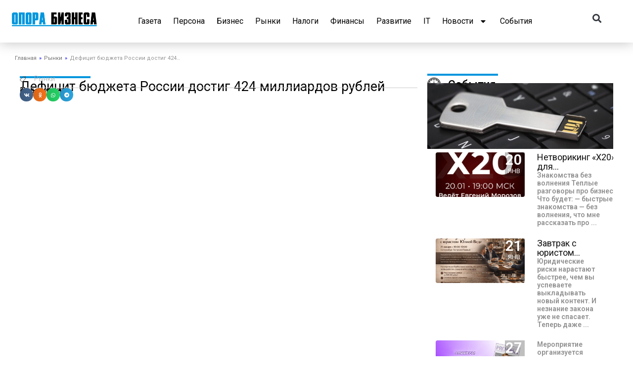

--- FILE ---
content_type: text/html; charset=UTF-8
request_url: https://oporabiznesa.ru/deficit-budjeta-rossii-dostig-424-milliardov-ryblei/
body_size: 38403
content:
<!DOCTYPE html><html dir="ltr" lang="ru-RU" prefix="og: https://ogp.me/ns# fb: http://ogp.me/ns/fb#"><head><meta charset="UTF-8"><meta name="viewport" content="width=device-width, initial-scale=1"> <link rel="profile" href="https://gmpg.org/xfn/11"> <title>Дефицит бюджета России достиг 424 миллиардов рублей - Опора бизнеса</title><meta name="robots" content="max-image-preview:large" /><link rel="canonical" href="https://oporabiznesa.ru/deficit-budjeta-rossii-dostig-424-milliardov-ryblei/" /><meta name="generator" content="All in One SEO (AIOSEO) 4.6.9.1" /><meta property="og:locale" content="ru_RU" /><meta property="og:site_name" content="Опора бизнеса - Свежие новости и события" /><meta property="og:type" content="article" /><meta property="og:title" content="Дефицит бюджета России достиг 424 миллиардов рублей - Опора бизнеса" /><meta property="og:url" content="https://oporabiznesa.ru/deficit-budjeta-rossii-dostig-424-milliardov-ryblei/" /><meta property="og:image" content="https://oporabiz.na4u.ru/wp-content/uploads/2022/09/opora_biznesa-1.png" /><meta property="og:image:secure_url" content="https://oporabiz.na4u.ru/wp-content/uploads/2022/09/opora_biznesa-1.png" /><meta property="article:published_time" content="2017-08-11T18:27:13+00:00" /><meta property="article:modified_time" content="2017-09-18T10:02:10+00:00" /><meta name="twitter:card" content="summary_large_image" /><meta name="twitter:title" content="Дефицит бюджета России достиг 424 миллиардов рублей - Опора бизнеса" /><meta name="twitter:image" content="http://oporabiz.na4u.ru/wp-content/uploads/2022/09/opora_biznesa-1.png" /><script type="application/ld+json" class="aioseo-schema">{"@context":"https:\/\/schema.org","@graph":[{"@type":"BlogPosting","@id":"https:\/\/oporabiznesa.ru\/deficit-budjeta-rossii-dostig-424-milliardov-ryblei\/#blogposting","name":"\u0414\u0435\u0444\u0438\u0446\u0438\u0442 \u0431\u044e\u0434\u0436\u0435\u0442\u0430 \u0420\u043e\u0441\u0441\u0438\u0438 \u0434\u043e\u0441\u0442\u0438\u0433 424 \u043c\u0438\u043b\u043b\u0438\u0430\u0440\u0434\u043e\u0432 \u0440\u0443\u0431\u043b\u0435\u0439 - \u041e\u043f\u043e\u0440\u0430 \u0431\u0438\u0437\u043d\u0435\u0441\u0430","headline":"\u0414\u0435\u0444\u0438\u0446\u0438\u0442 \u0431\u044e\u0434\u0436\u0435\u0442\u0430 \u0420\u043e\u0441\u0441\u0438\u0438 \u0434\u043e\u0441\u0442\u0438\u0433 424 \u043c\u0438\u043b\u043b\u0438\u0430\u0440\u0434\u043e\u0432 \u0440\u0443\u0431\u043b\u0435\u0439","author":{"@id":"https:\/\/oporabiznesa.ru\/author\/opora_admin\/#author"},"publisher":{"@id":"https:\/\/oporabiznesa.ru\/#organization"},"image":{"@type":"ImageObject","url":"https:\/\/oporabiznesa.ru\/wp-content\/uploads\/2017\/08\/d26a4d9c741d2619bd537f6ca8d231b0.png","width":600,"height":315},"datePublished":"2017-08-11T22:27:13+05:00","dateModified":"2017-09-18T14:02:10+05:00","inLanguage":"ru-RU","mainEntityOfPage":{"@id":"https:\/\/oporabiznesa.ru\/deficit-budjeta-rossii-dostig-424-milliardov-ryblei\/#webpage"},"isPartOf":{"@id":"https:\/\/oporabiznesa.ru\/deficit-budjeta-rossii-dostig-424-milliardov-ryblei\/#webpage"},"articleSection":"\u0420\u044b\u043d\u043a\u0438"},{"@type":"BreadcrumbList","@id":"https:\/\/oporabiznesa.ru\/deficit-budjeta-rossii-dostig-424-milliardov-ryblei\/#breadcrumblist","itemListElement":[{"@type":"ListItem","@id":"https:\/\/oporabiznesa.ru\/#listItem","position":1,"name":"\u0413\u043b\u0430\u0432\u043d\u0430\u044f \u0441\u0442\u0440\u0430\u043d\u0438\u0446\u0430","item":"https:\/\/oporabiznesa.ru\/","nextItem":"https:\/\/oporabiznesa.ru\/deficit-budjeta-rossii-dostig-424-milliardov-ryblei\/#listItem"},{"@type":"ListItem","@id":"https:\/\/oporabiznesa.ru\/deficit-budjeta-rossii-dostig-424-milliardov-ryblei\/#listItem","position":2,"name":"\u0414\u0435\u0444\u0438\u0446\u0438\u0442 \u0431\u044e\u0434\u0436\u0435\u0442\u0430 \u0420\u043e\u0441\u0441\u0438\u0438 \u0434\u043e\u0441\u0442\u0438\u0433 424 \u043c\u0438\u043b\u043b\u0438\u0430\u0440\u0434\u043e\u0432 \u0440\u0443\u0431\u043b\u0435\u0439","previousItem":"https:\/\/oporabiznesa.ru\/#listItem"}]},{"@type":"Organization","@id":"https:\/\/oporabiznesa.ru\/#organization","name":"\u041e\u043f\u043e\u0440\u0430 \u0431\u0438\u0437\u043d\u0435\u0441\u0430","description":"\u0421\u0432\u0435\u0436\u0438\u0435 \u043d\u043e\u0432\u043e\u0441\u0442\u0438 \u0438 \u0441\u043e\u0431\u044b\u0442\u0438\u044f","url":"https:\/\/oporabiznesa.ru\/","logo":{"@type":"ImageObject","url":"http:\/\/oporabiz.na4u.ru\/wp-content\/uploads\/2022\/09\/opora_biznesa-1.png","@id":"https:\/\/oporabiznesa.ru\/deficit-budjeta-rossii-dostig-424-milliardov-ryblei\/#organizationLogo"},"image":{"@id":"https:\/\/oporabiznesa.ru\/deficit-budjeta-rossii-dostig-424-milliardov-ryblei\/#organizationLogo"}},{"@type":"Person","@id":"https:\/\/oporabiznesa.ru\/author\/opora_admin\/#author","url":"https:\/\/oporabiznesa.ru\/author\/opora_admin\/","name":"opora_admin"},{"@type":"WebPage","@id":"https:\/\/oporabiznesa.ru\/deficit-budjeta-rossii-dostig-424-milliardov-ryblei\/#webpage","url":"https:\/\/oporabiznesa.ru\/deficit-budjeta-rossii-dostig-424-milliardov-ryblei\/","name":"\u0414\u0435\u0444\u0438\u0446\u0438\u0442 \u0431\u044e\u0434\u0436\u0435\u0442\u0430 \u0420\u043e\u0441\u0441\u0438\u0438 \u0434\u043e\u0441\u0442\u0438\u0433 424 \u043c\u0438\u043b\u043b\u0438\u0430\u0440\u0434\u043e\u0432 \u0440\u0443\u0431\u043b\u0435\u0439 - \u041e\u043f\u043e\u0440\u0430 \u0431\u0438\u0437\u043d\u0435\u0441\u0430","inLanguage":"ru-RU","isPartOf":{"@id":"https:\/\/oporabiznesa.ru\/#website"},"breadcrumb":{"@id":"https:\/\/oporabiznesa.ru\/deficit-budjeta-rossii-dostig-424-milliardov-ryblei\/#breadcrumblist"},"author":{"@id":"https:\/\/oporabiznesa.ru\/author\/opora_admin\/#author"},"creator":{"@id":"https:\/\/oporabiznesa.ru\/author\/opora_admin\/#author"},"image":{"@type":"ImageObject","url":"https:\/\/oporabiznesa.ru\/wp-content\/uploads\/2017\/08\/d26a4d9c741d2619bd537f6ca8d231b0.png","@id":"https:\/\/oporabiznesa.ru\/deficit-budjeta-rossii-dostig-424-milliardov-ryblei\/#mainImage","width":600,"height":315},"primaryImageOfPage":{"@id":"https:\/\/oporabiznesa.ru\/deficit-budjeta-rossii-dostig-424-milliardov-ryblei\/#mainImage"},"datePublished":"2017-08-11T22:27:13+05:00","dateModified":"2017-09-18T14:02:10+05:00"},{"@type":"WebSite","@id":"https:\/\/oporabiznesa.ru\/#website","url":"https:\/\/oporabiznesa.ru\/","name":"\u041e\u043f\u043e\u0440\u0430 \u0431\u0438\u0437\u043d\u0435\u0441\u0430","description":"\u0421\u0432\u0435\u0436\u0438\u0435 \u043d\u043e\u0432\u043e\u0441\u0442\u0438 \u0438 \u0441\u043e\u0431\u044b\u0442\u0438\u044f","inLanguage":"ru-RU","publisher":{"@id":"https:\/\/oporabiznesa.ru\/#organization"}}]}</script><link rel='dns-prefetch' href='//fonts.googleapis.com' /><link rel='dns-prefetch' href='//use.fontawesome.com' /><link rel="alternate" type="application/rss+xml" title="Опора бизнеса &raquo; Лента" href="https://oporabiznesa.ru/feed/" /><link rel="alternate" type="application/rss+xml" title="Опора бизнеса &raquo; Лента комментариев" href="https://oporabiznesa.ru/comments/feed/" /><script>window._wpemojiSettings = {"baseUrl":"https:\/\/s.w.org\/images\/core\/emoji\/15.0.3\/72x72\/","ext":".png","svgUrl":"https:\/\/s.w.org\/images\/core\/emoji\/15.0.3\/svg\/","svgExt":".svg","source":{"concatemoji":"https:\/\/oporabiznesa.ru\/wp-includes\/js\/wp-emoji-release.min.js?ver=6.6.4"}};
!function(i,n){var o,s,e;function c(e){try{var t={supportTests:e,timestamp:(new Date).valueOf()};sessionStorage.setItem(o,JSON.stringify(t))}catch(e){}}function p(e,t,n){e.clearRect(0,0,e.canvas.width,e.canvas.height),e.fillText(t,0,0);var t=new Uint32Array(e.getImageData(0,0,e.canvas.width,e.canvas.height).data),r=(e.clearRect(0,0,e.canvas.width,e.canvas.height),e.fillText(n,0,0),new Uint32Array(e.getImageData(0,0,e.canvas.width,e.canvas.height).data));return t.every(function(e,t){return e===r[t]})}function u(e,t,n){switch(t){case"flag":return n(e,"\ud83c\udff3\ufe0f\u200d\u26a7\ufe0f","\ud83c\udff3\ufe0f\u200b\u26a7\ufe0f")?!1:!n(e,"\ud83c\uddfa\ud83c\uddf3","\ud83c\uddfa\u200b\ud83c\uddf3")&&!n(e,"\ud83c\udff4\udb40\udc67\udb40\udc62\udb40\udc65\udb40\udc6e\udb40\udc67\udb40\udc7f","\ud83c\udff4\u200b\udb40\udc67\u200b\udb40\udc62\u200b\udb40\udc65\u200b\udb40\udc6e\u200b\udb40\udc67\u200b\udb40\udc7f");case"emoji":return!n(e,"\ud83d\udc26\u200d\u2b1b","\ud83d\udc26\u200b\u2b1b")}return!1}function f(e,t,n){var r="undefined"!=typeof WorkerGlobalScope&&self instanceof WorkerGlobalScope?new OffscreenCanvas(300,150):i.createElement("canvas"),a=r.getContext("2d",{willReadFrequently:!0}),o=(a.textBaseline="top",a.font="600 32px Arial",{});return e.forEach(function(e){o[e]=t(a,e,n)}),o}function t(e){var t=i.createElement("script");t.src=e,t.defer=!0,i.head.appendChild(t)}"undefined"!=typeof Promise&&(o="wpEmojiSettingsSupports",s=["flag","emoji"],n.supports={everything:!0,everythingExceptFlag:!0},e=new Promise(function(e){i.addEventListener("DOMContentLoaded",e,{once:!0})}),new Promise(function(t){var n=function(){try{var e=JSON.parse(sessionStorage.getItem(o));if("object"==typeof e&&"number"==typeof e.timestamp&&(new Date).valueOf()<e.timestamp+604800&&"object"==typeof e.supportTests)return e.supportTests}catch(e){}return null}();if(!n){if("undefined"!=typeof Worker&&"undefined"!=typeof OffscreenCanvas&&"undefined"!=typeof URL&&URL.createObjectURL&&"undefined"!=typeof Blob)try{var e="postMessage("+f.toString()+"("+[JSON.stringify(s),u.toString(),p.toString()].join(",")+"));",r=new Blob([e],{type:"text/javascript"}),a=new Worker(URL.createObjectURL(r),{name:"wpTestEmojiSupports"});return void(a.onmessage=function(e){c(n=e.data),a.terminate(),t(n)})}catch(e){}c(n=f(s,u,p))}t(n)}).then(function(e){for(var t in e)n.supports[t]=e[t],n.supports.everything=n.supports.everything&&n.supports[t],"flag"!==t&&(n.supports.everythingExceptFlag=n.supports.everythingExceptFlag&&n.supports[t]);n.supports.everythingExceptFlag=n.supports.everythingExceptFlag&&!n.supports.flag,n.DOMReady=!1,n.readyCallback=function(){n.DOMReady=!0}}).then(function(){return e}).then(function(){var e;n.supports.everything||(n.readyCallback(),(e=n.source||{}).concatemoji?t(e.concatemoji):e.wpemoji&&e.twemoji&&(t(e.twemoji),t(e.wpemoji)))}))}((window,document),window._wpemojiSettings);</script><link rel='stylesheet' id='css-0-css' href='https://oporabiznesa.ru/wp-content/mmr/6c26087c-1604604540.min.css' media='screen' /><link rel='stylesheet' id='css-1-css' href='https://oporabiznesa.ru/wp-content/mmr/41a30668-1724323642.min.css' media='all' /><style id='css-1-inline-css'>:root{--ast-post-nav-space:0;--ast-container-default-xlg-padding:2.5em;--ast-container-default-lg-padding:2.5em;--ast-container-default-slg-padding:2em;--ast-container-default-md-padding:2.5em;--ast-container-default-sm-padding:2.5em;--ast-container-default-xs-padding:2.4em;--ast-container-default-xxs-padding:1.8em;--ast-code-block-background:#ECEFF3;--ast-comment-inputs-background:#F9FAFB;--ast-normal-container-width:1400px;--ast-narrow-container-width:750px;--ast-blog-title-font-weight:600;--ast-blog-meta-weight:600}html{font-size:100%}a{color:var(--ast-global-color-8)}a:hover,a:focus{color:var(--ast-global-color-8)}body,button,input,select,textarea,.ast-button,.ast-custom-button{font-family:-apple-system,BlinkMacSystemFont,Segoe UI,Roboto,Oxygen-Sans,Ubuntu,Cantarell,Helvetica Neue,sans-serif;font-weight:400;font-size:16px;font-size:1rem;line-height:var(--ast-body-line-height,1.65)}blockquote{color:var(--ast-global-color-3)}h1,.entry-content h1,h2,.entry-content h2,h3,.entry-content h3,h4,.entry-content h4,h5,.entry-content h5,h6,.entry-content h6,.site-title,.site-title a{font-weight:600}.site-title{font-size:26px;font-size:1.625rem;display:block}.site-header .site-description{font-size:15px;font-size:0.9375rem;display:none}.entry-title{font-size:20px;font-size:1.25rem}.ast-blog-single-element.ast-taxonomy-container a{font-size:14px;font-size:0.875rem}.ast-blog-meta-container{font-size:13px;font-size:0.8125rem}.archive .ast-article-post .ast-article-inner,.blog .ast-article-post .ast-article-inner,.archive .ast-article-post .ast-article-inner:hover,.blog .ast-article-post .ast-article-inner:hover{border-top-left-radius:6px;border-top-right-radius:6px;border-bottom-right-radius:6px;border-bottom-left-radius:6px;overflow:hidden}h1,.entry-content h1{font-size:36px;font-size:2.25rem;font-weight:600;line-height:1.4em}h2,.entry-content h2{font-size:30px;font-size:1.875rem;font-weight:600;line-height:1.3em}h3,.entry-content h3{font-size:24px;font-size:1.5rem;font-weight:600;line-height:1.3em}h4,.entry-content h4{font-size:20px;font-size:1.25rem;line-height:1.2em;font-weight:600}h5,.entry-content h5{font-size:18px;font-size:1.125rem;line-height:1.2em;font-weight:600}h6,.entry-content h6{font-size:16px;font-size:1rem;line-height:1.25em;font-weight:600}::selection{background-color:var(--ast-global-color-0);color:#ffffff}body,h1,.entry-title a,.entry-content h1,h2,.entry-content h2,h3,.entry-content h3,h4,.entry-content h4,h5,.entry-content h5,h6,.entry-content h6{color:var(--ast-global-color-3)}.tagcloud a:hover,.tagcloud a:focus,.tagcloud a.current-item{color:#ffffff;border-color:var(--ast-global-color-8);background-color:var(--ast-global-color-8)}input:focus,input[type="text"]:focus,input[type="email"]:focus,input[type="url"]:focus,input[type="password"]:focus,input[type="reset"]:focus,input[type="search"]:focus,textarea:focus{border-color:var(--ast-global-color-8)}input[type="radio"]:checked,input[type=reset],input[type="checkbox"]:checked,input[type="checkbox"]:hover:checked,input[type="checkbox"]:focus:checked,input[type=range]::-webkit-slider-thumb{border-color:var(--ast-global-color-8);background-color:var(--ast-global-color-8);box-shadow:none}.site-footer a:hover + .post-count,.site-footer a:focus + .post-count{background:var(--ast-global-color-8);border-color:var(--ast-global-color-8)}.single .nav-links .nav-previous,.single .nav-links .nav-next{color:var(--ast-global-color-8)}.entry-meta,.entry-meta *{line-height:1.45;color:var(--ast-global-color-8);font-weight:600}.entry-meta a:not(.ast-button):hover,.entry-meta a:not(.ast-button):hover *,.entry-meta a:not(.ast-button):focus,.entry-meta a:not(.ast-button):focus *,.page-links > .page-link,.page-links .page-link:hover,.post-navigation a:hover{color:var(--ast-global-color-8)}#cat option,.secondary .calendar_wrap thead a,.secondary .calendar_wrap thead a:visited{color:var(--ast-global-color-8)}.secondary .calendar_wrap #today,.ast-progress-val span{background:var(--ast-global-color-8)}.secondary a:hover + .post-count,.secondary a:focus + .post-count{background:var(--ast-global-color-8);border-color:var(--ast-global-color-8)}.calendar_wrap #today > a{color:#ffffff}.page-links .page-link,.single .post-navigation a{color:var(--ast-global-color-3)}.ast-search-menu-icon .search-form button.search-submit{padding:0 4px}.ast-search-menu-icon form.search-form{padding-right:0}.ast-search-menu-icon.slide-search input.search-field{width:0}.ast-header-search .ast-search-menu-icon.ast-dropdown-active .search-form,.ast-header-search .ast-search-menu-icon.ast-dropdown-active .search-field:focus{transition:all 0.2s}.search-form input.search-field:focus{outline:none}.ast-search-menu-icon .search-form button.search-submit:focus,.ast-theme-transparent-header .ast-header-search .ast-dropdown-active .ast-icon,.ast-theme-transparent-header .ast-inline-search .search-field:focus .ast-icon{color:var(--ast-global-color-1)}.ast-header-search .slide-search .search-form{border:2px solid var(--ast-global-color-0)}.ast-header-search .slide-search .search-field{background-color:#fff}.ast-archive-title{color:var(--ast-global-color-2)}.widget-title{font-size:22px;font-size:1.375rem;color:var(--ast-global-color-2)}.ast-single-post .entry-content a,.ast-comment-content a:not(.ast-comment-edit-reply-wrap a){text-decoration:underline}.ast-single-post .elementor-button-wrapper .elementor-button,.ast-single-post .entry-content .uagb-tab a,.ast-single-post .entry-content .uagb-ifb-cta a,.ast-single-post .entry-content .uabb-module-content a,.ast-single-post .entry-content .uagb-post-grid a,.ast-single-post .entry-content .uagb-timeline a,.ast-single-post .entry-content .uagb-toc__wrap a,.ast-single-post .entry-content .uagb-taxomony-box a,.ast-single-post .entry-content .woocommerce a,.entry-content .wp-block-latest-posts > li > a,.ast-single-post .entry-content .wp-block-file__button,li.ast-post-filter-single,.ast-single-post .ast-comment-content .comment-reply-link,.ast-single-post .ast-comment-content .comment-edit-link{text-decoration:none}.ast-search-menu-icon.slide-search a:focus-visible:focus-visible,.astra-search-icon:focus-visible,#close:focus-visible,a:focus-visible,.ast-menu-toggle:focus-visible,.site .skip-link:focus-visible,.wp-block-loginout input:focus-visible,.wp-block-search.wp-block-search__button-inside .wp-block-search__inside-wrapper,.ast-header-navigation-arrow:focus-visible,.woocommerce .wc-proceed-to-checkout > .checkout-button:focus-visible,.woocommerce .woocommerce-MyAccount-navigation ul li a:focus-visible,.ast-orders-table__row .ast-orders-table__cell:focus-visible,.woocommerce .woocommerce-order-details .order-again > .button:focus-visible,.woocommerce .woocommerce-message a.button.wc-forward:focus-visible,.woocommerce #minus_qty:focus-visible,.woocommerce #plus_qty:focus-visible,a#ast-apply-coupon:focus-visible,.woocommerce .woocommerce-info a:focus-visible,.woocommerce .astra-shop-summary-wrap a:focus-visible,.woocommerce a.wc-forward:focus-visible,#ast-apply-coupon:focus-visible,.woocommerce-js .woocommerce-mini-cart-item a.remove:focus-visible,#close:focus-visible,.button.search-submit:focus-visible,#search_submit:focus,.normal-search:focus-visible,.ast-header-account-wrap:focus-visible,.woocommerce .ast-on-card-button.ast-quick-view-trigger:focus{outline-style:dotted;outline-color:inherit;outline-width:thin}input:focus,input[type="text"]:focus,input[type="email"]:focus,input[type="url"]:focus,input[type="password"]:focus,input[type="reset"]:focus,input[type="search"]:focus,input[type="number"]:focus,textarea:focus,.wp-block-search__input:focus,[data-section="section-header-mobile-trigger"] .ast-button-wrap .ast-mobile-menu-trigger-minimal:focus,.ast-mobile-popup-drawer.active .menu-toggle-close:focus,.woocommerce-ordering select.orderby:focus,#ast-scroll-top:focus,#coupon_code:focus,.woocommerce-page #comment:focus,.woocommerce #reviews #respond input#submit:focus,.woocommerce a.add_to_cart_button:focus,.woocommerce .button.single_add_to_cart_button:focus,.woocommerce .woocommerce-cart-form button:focus,.woocommerce .woocommerce-cart-form__cart-item .quantity .qty:focus,.woocommerce .woocommerce-billing-fields .woocommerce-billing-fields__field-wrapper .woocommerce-input-wrapper > .input-text:focus,.woocommerce #order_comments:focus,.woocommerce #place_order:focus,.woocommerce .woocommerce-address-fields .woocommerce-address-fields__field-wrapper .woocommerce-input-wrapper > .input-text:focus,.woocommerce .woocommerce-MyAccount-content form button:focus,.woocommerce .woocommerce-MyAccount-content .woocommerce-EditAccountForm .woocommerce-form-row .woocommerce-Input.input-text:focus,.woocommerce .ast-woocommerce-container .woocommerce-pagination ul.page-numbers li a:focus,body #content .woocommerce form .form-row .select2-container--default .select2-selection--single:focus,#ast-coupon-code:focus,.woocommerce.woocommerce-js .quantity input[type=number]:focus,.woocommerce-js .woocommerce-mini-cart-item .quantity input[type=number]:focus,.woocommerce p#ast-coupon-trigger:focus{border-style:dotted;border-color:inherit;border-width:thin}input{outline:none}.ast-logo-title-inline .site-logo-img{padding-right:1em}.site-logo-img img{transition:all 0.2s linear}body .ast-oembed-container *{position:absolute;top:0;width:100%;height:100%;left:0}body .wp-block-embed-pocket-casts .ast-oembed-container *{position:unset}.ast-single-post-featured-section + article{margin-top:2em}.site-content .ast-single-post-featured-section img{width:100%;overflow:hidden;object-fit:cover}.ast-separate-container .site-content .ast-single-post-featured-section + article{margin-top:-80px;z-index:9;position:relative;border-radius:4px}@media (min-width:922px){.ast-no-sidebar .site-content .ast-article-image-container--wide{margin-left:-120px;margin-right:-120px;max-width:unset;width:unset}.ast-left-sidebar .site-content .ast-article-image-container--wide,.ast-right-sidebar .site-content .ast-article-image-container--wide{margin-left:-10px;margin-right:-10px}.site-content .ast-article-image-container--full{margin-left:calc(-50vw + 50%);margin-right:calc(-50vw + 50%);max-width:100vw;width:100vw}.ast-left-sidebar .site-content .ast-article-image-container--full,.ast-right-sidebar .site-content .ast-article-image-container--full{margin-left:-10px;margin-right:-10px;max-width:inherit;width:auto}}.site > .ast-single-related-posts-container{margin-top:0}@media (min-width:922px){.ast-desktop .ast-container--narrow{max-width:var(--ast-narrow-container-width);margin:0 auto}}input[type="text"],input[type="number"],input[type="email"],input[type="url"],input[type="password"],input[type="search"],input[type=reset],input[type=tel],input[type=date],select,textarea{font-size:16px;font-style:normal;font-weight:400;line-height:24px;width:100%;padding:12px 16px;border-radius:4px;box-shadow:0px 1px 2px 0px rgba(0,0,0,0.05);color:var(--ast-form-input-text,#475569)}input[type="text"],input[type="number"],input[type="email"],input[type="url"],input[type="password"],input[type="search"],input[type=reset],input[type=tel],input[type=date],select{height:40px}input[type="date"]{border-width:1px;border-style:solid;border-color:var(--ast-border-color)}input[type="text"]:focus,input[type="number"]:focus,input[type="email"]:focus,input[type="url"]:focus,input[type="password"]:focus,input[type="search"]:focus,input[type=reset]:focus,input[type="tel"]:focus,input[type="date"]:focus,select:focus,textarea:focus{border-color:#046BD2;box-shadow:none;outline:none;color:var(--ast-form-input-focus-text,#475569)}label,legend{color:#111827;font-size:14px;font-style:normal;font-weight:500;line-height:20px}select{padding:6px 10px}fieldset{padding:30px;border-radius:4px}button,.ast-button,.button,input[type="button"],input[type="reset"],input[type="submit"]{border-radius:4px;box-shadow:0px 1px 2px 0px rgba(0,0,0,0.05)}:root{--ast-comment-inputs-background:#FFF}::placeholder{color:var(--ast-form-field-color,#9CA3AF)}::-ms-input-placeholder{color:var(--ast-form-field-color,#9CA3AF)}@media (max-width:921.9px){#ast-desktop-header{display:none}}@media (min-width:922px){#ast-mobile-header{display:none}}.wp-block-buttons.aligncenter{justify-content:center}@media (max-width:921px){.ast-theme-transparent-header #primary,.ast-theme-transparent-header #secondary{padding:0}}@media (max-width:921px){.ast-plain-container.ast-no-sidebar #primary{padding:0}}.ast-plain-container.ast-no-sidebar #primary{margin-top:0;margin-bottom:0}@media (min-width:1200px){.ast-plain-container.ast-no-sidebar #primary{margin-top:60px;margin-bottom:60px}}.wp-block-button.is-style-outline .wp-block-button__link{border-color:var(--ast-global-color-0)}div.wp-block-button.is-style-outline > .wp-block-button__link:not(.has-text-color),div.wp-block-button.wp-block-button__link.is-style-outline:not(.has-text-color){color:var(--ast-global-color-0)}.wp-block-button.is-style-outline .wp-block-button__link:hover,.wp-block-buttons .wp-block-button.is-style-outline .wp-block-button__link:focus,.wp-block-buttons .wp-block-button.is-style-outline > .wp-block-button__link:not(.has-text-color):hover,.wp-block-buttons .wp-block-button.wp-block-button__link.is-style-outline:not(.has-text-color):hover{color:#ffffff;background-color:var(--ast-global-color-8);border-color:var(--ast-global-color-8)}.post-page-numbers.current .page-link,.ast-pagination .page-numbers.current{color:#ffffff;border-color:var(--ast-global-color-0);background-color:var(--ast-global-color-0)}.wp-block-buttons .wp-block-button.is-style-outline .wp-block-button__link.wp-element-button,.ast-outline-button,.wp-block-uagb-buttons-child .uagb-buttons-repeater.ast-outline-button{border-color:var(--ast-global-color-0);border-top-width:2px;border-right-width:2px;border-bottom-width:2px;border-left-width:2px;font-family:inherit;font-weight:500;font-size:16px;font-size:1rem;line-height:1em;padding-top:13px;padding-right:30px;padding-bottom:13px;padding-left:30px}.wp-block-buttons .wp-block-button.is-style-outline > .wp-block-button__link:not(.has-text-color),.wp-block-buttons .wp-block-button.wp-block-button__link.is-style-outline:not(.has-text-color),.ast-outline-button{color:var(--ast-global-color-0)}.wp-block-button.is-style-outline .wp-block-button__link:hover,.wp-block-buttons .wp-block-button.is-style-outline .wp-block-button__link:focus,.wp-block-buttons .wp-block-button.is-style-outline > .wp-block-button__link:not(.has-text-color):hover,.wp-block-buttons .wp-block-button.wp-block-button__link.is-style-outline:not(.has-text-color):hover,.ast-outline-button:hover,.ast-outline-button:focus,.wp-block-uagb-buttons-child .uagb-buttons-repeater.ast-outline-button:hover,.wp-block-uagb-buttons-child .uagb-buttons-repeater.ast-outline-button:focus{color:#ffffff;background-color:var(--ast-global-color-8);border-color:var(--ast-global-color-8)}.ast-single-post .entry-content a.ast-outline-button,.ast-single-post .entry-content .is-style-outline>.wp-block-button__link{text-decoration:none}.wp-block-button .wp-block-button__link.wp-element-button.is-style-outline:not(.has-background),.wp-block-button.is-style-outline>.wp-block-button__link.wp-element-button:not(.has-background),.ast-outline-button{background-color:transparent}.uagb-buttons-repeater.ast-outline-button{border-radius:9999px}@media (max-width:921px){.wp-block-buttons .wp-block-button.is-style-outline .wp-block-button__link.wp-element-button,.ast-outline-button,.wp-block-uagb-buttons-child .uagb-buttons-repeater.ast-outline-button{padding-top:12px;padding-right:28px;padding-bottom:12px;padding-left:28px}}@media (max-width:544px){.wp-block-buttons .wp-block-button.is-style-outline .wp-block-button__link.wp-element-button,.ast-outline-button,.wp-block-uagb-buttons-child .uagb-buttons-repeater.ast-outline-button{padding-top:10px;padding-right:24px;padding-bottom:10px;padding-left:24px}}.entry-content[ast-blocks-layout] > figure{margin-bottom:1em}h1.widget-title{font-weight:600}h2.widget-title{font-weight:600}h3.widget-title{font-weight:600}.content-area .elementor-widget-theme-post-content h1,.content-area .elementor-widget-theme-post-content h2,.content-area .elementor-widget-theme-post-content h3,.content-area .elementor-widget-theme-post-content h4,.content-area .elementor-widget-theme-post-content h5,.content-area .elementor-widget-theme-post-content h6{margin-top:1.5em;margin-bottom:calc(0.3em + 10px)}#page{display:flex;flex-direction:column;min-height:100vh}.ast-404-layout-1 h1.page-title{color:var(--ast-global-color-2)}.single .post-navigation a{line-height:1em;height:inherit}.error-404 .page-sub-title{font-size:1.5rem;font-weight:inherit}.search .site-content .content-area .search-form{margin-bottom:0}#page .site-content{flex-grow:1}.widget{margin-bottom:1.25em}#secondary li{line-height:1.5em}#secondary .wp-block-group h2{margin-bottom:0.7em}#secondary h2{font-size:1.7rem}.ast-separate-container .ast-article-post,.ast-separate-container .ast-article-single,.ast-separate-container .comment-respond{padding:2.5em}.ast-separate-container .ast-article-single .ast-article-single{padding:0}.ast-article-single .wp-block-post-template-is-layout-grid{padding-left:0}.ast-separate-container .comments-title,.ast-narrow-container .comments-title{padding:1.5em 2em}.ast-page-builder-template .comment-form-textarea,.ast-comment-formwrap .ast-grid-common-col{padding:0}.ast-comment-formwrap{padding:0;display:inline-flex;column-gap:20px;width:100%;margin-left:0;margin-right:0}.comments-area textarea#comment:focus,.comments-area textarea#comment:active,.comments-area .ast-comment-formwrap input[type="text"]:focus,.comments-area .ast-comment-formwrap input[type="text"]:active{box-shadow:none;outline:none}.archive.ast-page-builder-template .entry-header{margin-top:2em}.ast-page-builder-template .ast-comment-formwrap{width:100%}.entry-title{margin-bottom:0.6em}.ast-archive-description p{font-size:inherit;font-weight:inherit;line-height:inherit}.ast-article-single img{box-shadow:0 0 30px 0 rgba(0,0,0,.15);-webkit-box-shadow:0 0 30px 0 rgba(0,0,0,.15);-moz-box-shadow:0 0 30px 0 rgba(0,0,0,.15)}.ast-separate-container .ast-comment-list li.depth-1,.hentry{margin-bottom:1.5em}.site-content section.ast-archive-description{margin-bottom:2em}@media (min-width:921px){.ast-left-sidebar.ast-page-builder-template #secondary,.archive.ast-right-sidebar.ast-page-builder-template .site-main{padding-left:20px;padding-right:20px}}@media (max-width:544px){.ast-comment-formwrap.ast-row{column-gap:10px;display:inline-block}#ast-commentform .ast-grid-common-col{position:relative;width:100%}}@media (min-width:1201px){.ast-separate-container .ast-article-post,.ast-separate-container .ast-article-single,.ast-separate-container .ast-author-box,.ast-separate-container .ast-404-layout-1,.ast-separate-container .no-results{padding:2.5em}}.content-area .elementor-widget-theme-post-content h1,.content-area .elementor-widget-theme-post-content h2,.content-area .elementor-widget-theme-post-content h3,.content-area .elementor-widget-theme-post-content h4,.content-area .elementor-widget-theme-post-content h5,.content-area .elementor-widget-theme-post-content h6{margin-top:1.5em;margin-bottom:calc(0.3em + 10px)}.elementor-loop-container .e-loop-item,.elementor-loop-container .ast-separate-container .ast-article-post,.elementor-loop-container .ast-separate-container .ast-article-single,.elementor-loop-container .ast-separate-container .comment-respond{padding:0px}@media (max-width:921px){.ast-separate-container #primary,.ast-separate-container #secondary{padding:1.5em 0}#primary,#secondary{padding:1.5em 0;margin:0}.ast-left-sidebar #content > .ast-container{display:flex;flex-direction:column-reverse;width:100%}}@media (min-width:922px){.ast-separate-container.ast-right-sidebar #primary,.ast-separate-container.ast-left-sidebar #primary{border:0}.search-no-results.ast-separate-container #primary{margin-bottom:4em}}.wp-block-button .wp-block-button__link{color:#ffffff}.wp-block-button .wp-block-button__link:hover,.wp-block-button .wp-block-button__link:focus{color:#ffffff;background-color:var(--ast-global-color-8);border-color:var(--ast-global-color-8)}.elementor-widget-heading h1.elementor-heading-title{line-height:1.4em}.elementor-widget-heading h2.elementor-heading-title{line-height:1.3em}.elementor-widget-heading h3.elementor-heading-title{line-height:1.3em}.elementor-widget-heading h4.elementor-heading-title{line-height:1.2em}.elementor-widget-heading h5.elementor-heading-title{line-height:1.2em}.elementor-widget-heading h6.elementor-heading-title{line-height:1.25em}.wp-block-button .wp-block-button__link,.wp-block-search .wp-block-search__button,body .wp-block-file .wp-block-file__button{border-color:var(--ast-global-color-0);background-color:var(--ast-global-color-0);color:#ffffff;font-family:inherit;font-weight:500;line-height:1em;font-size:16px;font-size:1rem;padding-top:15px;padding-right:30px;padding-bottom:15px;padding-left:30px}.ast-single-post .entry-content .wp-block-button .wp-block-button__link,.ast-single-post .entry-content .wp-block-search .wp-block-search__button,body .entry-content .wp-block-file .wp-block-file__button{text-decoration:none}@media (max-width:921px){.wp-block-button .wp-block-button__link,.wp-block-search .wp-block-search__button,body .wp-block-file .wp-block-file__button{padding-top:14px;padding-right:28px;padding-bottom:14px;padding-left:28px}}@media (max-width:544px){.wp-block-button .wp-block-button__link,.wp-block-search .wp-block-search__button,body .wp-block-file .wp-block-file__button{padding-top:12px;padding-right:24px;padding-bottom:12px;padding-left:24px}}.menu-toggle,button,.ast-button,.ast-custom-button,.button,input#submit,input[type="button"],input[type="submit"],input[type="reset"],#comments .submit,.search .search-submit,form[CLASS*="wp-block-search__"].wp-block-search .wp-block-search__inside-wrapper .wp-block-search__button,body .wp-block-file .wp-block-file__button,.search .search-submit,.woocommerce-js a.button,.woocommerce button.button,.woocommerce .woocommerce-message a.button,.woocommerce #respond input#submit.alt,.woocommerce input.button.alt,.woocommerce input.button,.woocommerce input.button:disabled,.woocommerce input.button:disabled[disabled],.woocommerce input.button:disabled:hover,.woocommerce input.button:disabled[disabled]:hover,.woocommerce #respond input#submit,.woocommerce button.button.alt.disabled,.wc-block-grid__products .wc-block-grid__product .wp-block-button__link,.wc-block-grid__product-onsale,[CLASS*="wc-block"] button,.woocommerce-js .astra-cart-drawer .astra-cart-drawer-content .woocommerce-mini-cart__buttons .button:not(.checkout):not(.ast-continue-shopping),.woocommerce-js .astra-cart-drawer .astra-cart-drawer-content .woocommerce-mini-cart__buttons a.checkout,.woocommerce button.button.alt.disabled.wc-variation-selection-needed,[CLASS*="wc-block"] .wc-block-components-button{border-style:solid;border-top-width:0;border-right-width:0;border-left-width:0;border-bottom-width:0;color:#ffffff;border-color:var(--ast-global-color-0);background-color:var(--ast-global-color-0);padding-top:15px;padding-right:30px;padding-bottom:15px;padding-left:30px;font-family:inherit;font-weight:500;font-size:16px;font-size:1rem;line-height:1em}button:focus,.menu-toggle:hover,button:hover,.ast-button:hover,.ast-custom-button:hover .button:hover,.ast-custom-button:hover,input[type=reset]:hover,input[type=reset]:focus,input#submit:hover,input#submit:focus,input[type="button"]:hover,input[type="button"]:focus,input[type="submit"]:hover,input[type="submit"]:focus,form[CLASS*="wp-block-search__"].wp-block-search .wp-block-search__inside-wrapper .wp-block-search__button:hover,form[CLASS*="wp-block-search__"].wp-block-search .wp-block-search__inside-wrapper .wp-block-search__button:focus,body .wp-block-file .wp-block-file__button:hover,body .wp-block-file .wp-block-file__button:focus,.woocommerce-js a.button:hover,.woocommerce button.button:hover,.woocommerce .woocommerce-message a.button:hover,.woocommerce #respond input#submit:hover,.woocommerce #respond input#submit.alt:hover,.woocommerce input.button.alt:hover,.woocommerce input.button:hover,.woocommerce button.button.alt.disabled:hover,.wc-block-grid__products .wc-block-grid__product .wp-block-button__link:hover,[CLASS*="wc-block"] button:hover,.woocommerce-js .astra-cart-drawer .astra-cart-drawer-content .woocommerce-mini-cart__buttons .button:not(.checkout):not(.ast-continue-shopping):hover,.woocommerce-js .astra-cart-drawer .astra-cart-drawer-content .woocommerce-mini-cart__buttons a.checkout:hover,.woocommerce button.button.alt.disabled.wc-variation-selection-needed:hover,[CLASS*="wc-block"] .wc-block-components-button:hover,[CLASS*="wc-block"] .wc-block-components-button:focus{color:#ffffff;background-color:var(--ast-global-color-8);border-color:var(--ast-global-color-8)}form[CLASS*="wp-block-search__"].wp-block-search .wp-block-search__inside-wrapper .wp-block-search__button.has-icon{padding-top:calc(15px - 3px);padding-right:calc(30px - 3px);padding-bottom:calc(15px - 3px);padding-left:calc(30px - 3px)}@media (max-width:921px){.menu-toggle,button,.ast-button,.ast-custom-button,.button,input#submit,input[type="button"],input[type="submit"],input[type="reset"],#comments .submit,.search .search-submit,form[CLASS*="wp-block-search__"].wp-block-search .wp-block-search__inside-wrapper .wp-block-search__button,body .wp-block-file .wp-block-file__button,.search .search-submit,.woocommerce-js a.button,.woocommerce button.button,.woocommerce .woocommerce-message a.button,.woocommerce #respond input#submit.alt,.woocommerce input.button.alt,.woocommerce input.button,.woocommerce input.button:disabled,.woocommerce input.button:disabled[disabled],.woocommerce input.button:disabled:hover,.woocommerce input.button:disabled[disabled]:hover,.woocommerce #respond input#submit,.woocommerce button.button.alt.disabled,.wc-block-grid__products .wc-block-grid__product .wp-block-button__link,.wc-block-grid__product-onsale,[CLASS*="wc-block"] button,.woocommerce-js .astra-cart-drawer .astra-cart-drawer-content .woocommerce-mini-cart__buttons .button:not(.checkout):not(.ast-continue-shopping),.woocommerce-js .astra-cart-drawer .astra-cart-drawer-content .woocommerce-mini-cart__buttons a.checkout,.woocommerce button.button.alt.disabled.wc-variation-selection-needed,[CLASS*="wc-block"] .wc-block-components-button{padding-top:14px;padding-right:28px;padding-bottom:14px;padding-left:28px}}@media (max-width:544px){.menu-toggle,button,.ast-button,.ast-custom-button,.button,input#submit,input[type="button"],input[type="submit"],input[type="reset"],#comments .submit,.search .search-submit,form[CLASS*="wp-block-search__"].wp-block-search .wp-block-search__inside-wrapper .wp-block-search__button,body .wp-block-file .wp-block-file__button,.search .search-submit,.woocommerce-js a.button,.woocommerce button.button,.woocommerce .woocommerce-message a.button,.woocommerce #respond input#submit.alt,.woocommerce input.button.alt,.woocommerce input.button,.woocommerce input.button:disabled,.woocommerce input.button:disabled[disabled],.woocommerce input.button:disabled:hover,.woocommerce input.button:disabled[disabled]:hover,.woocommerce #respond input#submit,.woocommerce button.button.alt.disabled,.wc-block-grid__products .wc-block-grid__product .wp-block-button__link,.wc-block-grid__product-onsale,[CLASS*="wc-block"] button,.woocommerce-js .astra-cart-drawer .astra-cart-drawer-content .woocommerce-mini-cart__buttons .button:not(.checkout):not(.ast-continue-shopping),.woocommerce-js .astra-cart-drawer .astra-cart-drawer-content .woocommerce-mini-cart__buttons a.checkout,.woocommerce button.button.alt.disabled.wc-variation-selection-needed,[CLASS*="wc-block"] .wc-block-components-button{padding-top:12px;padding-right:24px;padding-bottom:12px;padding-left:24px}}@media (max-width:921px){.ast-mobile-header-stack .main-header-bar .ast-search-menu-icon{display:inline-block}.ast-header-break-point.ast-header-custom-item-outside .ast-mobile-header-stack .main-header-bar .ast-search-icon{margin:0}.ast-comment-avatar-wrap img{max-width:2.5em}.ast-comment-meta{padding:0 1.8888em 1.3333em}}@media (min-width:544px){.ast-container{max-width:100%}}@media (max-width:544px){.ast-separate-container .ast-article-post,.ast-separate-container .ast-article-single,.ast-separate-container .comments-title,.ast-separate-container .ast-archive-description{padding:1.5em 1em}.ast-separate-container #content .ast-container{padding-left:0.54em;padding-right:0.54em}.ast-separate-container .ast-comment-list .bypostauthor{padding:.5em}.ast-search-menu-icon.ast-dropdown-active .search-field{width:170px}}#ast-mobile-header .ast-site-header-cart-li a{pointer-events:none}.ast-separate-container{background-color:var(--ast-global-color-4);background-image:none}@media (max-width:921px){.site-title{display:block}.site-header .site-description{display:none}h1,.entry-content h1{font-size:30px}h2,.entry-content h2{font-size:25px}h3,.entry-content h3{font-size:20px}}@media (max-width:544px){.site-title{display:block}.site-header .site-description{display:none}h1,.entry-content h1{font-size:30px}h2,.entry-content h2{font-size:25px}h3,.entry-content h3{font-size:20px}}@media (max-width:921px){html{font-size:91.2%}}@media (max-width:544px){html{font-size:91.2%}}@media (min-width:922px){.ast-container{max-width:1440px}}@media (min-width:922px){.site-content .ast-container{display:flex}}@media (max-width:921px){.site-content .ast-container{flex-direction:column}}.entry-content h1,.entry-content h2,.entry-content h3,.entry-content h4,.entry-content h5,.entry-content h6{clear:none}@media (min-width:922px){.main-header-menu .sub-menu .menu-item.ast-left-align-sub-menu:hover > .sub-menu,.main-header-menu .sub-menu .menu-item.ast-left-align-sub-menu.focus > .sub-menu{margin-left:-0px}}.entry-content li > p{margin-bottom:0}.site .comments-area{padding-bottom:2em;margin-top:2em}.wp-block-file{display:flex;align-items:center;flex-wrap:wrap;justify-content:space-between}.wp-block-pullquote{border:none}.wp-block-pullquote blockquote::before{content:"\201D";font-family:"Helvetica",sans-serif;display:flex;transform:rotate(180deg);font-size:6rem;font-style:normal;line-height:1;font-weight:bold;align-items:center;justify-content:center}.has-text-align-right > blockquote::before{justify-content:flex-start}.has-text-align-left > blockquote::before{justify-content:flex-end}figure.wp-block-pullquote.is-style-solid-color blockquote{max-width:100%;text-align:inherit}html body{--wp--custom--ast-default-block-top-padding:3em;--wp--custom--ast-default-block-right-padding:3em;--wp--custom--ast-default-block-bottom-padding:3em;--wp--custom--ast-default-block-left-padding:3em;--wp--custom--ast-container-width:1400px;--wp--custom--ast-content-width-size:1400px;--wp--custom--ast-wide-width-size:calc(1400px + var(--wp--custom--ast-default-block-left-padding) + var(--wp--custom--ast-default-block-right-padding))}.ast-narrow-container{--wp--custom--ast-content-width-size:750px;--wp--custom--ast-wide-width-size:750px}@media(max-width:921px){html body{--wp--custom--ast-default-block-top-padding:3em;--wp--custom--ast-default-block-right-padding:2em;--wp--custom--ast-default-block-bottom-padding:3em;--wp--custom--ast-default-block-left-padding:2em}}@media(max-width:544px){html body{--wp--custom--ast-default-block-top-padding:3em;--wp--custom--ast-default-block-right-padding:1.5em;--wp--custom--ast-default-block-bottom-padding:3em;--wp--custom--ast-default-block-left-padding:1.5em}}.entry-content > .wp-block-group,.entry-content > .wp-block-cover,.entry-content > .wp-block-columns{padding-top:var(--wp--custom--ast-default-block-top-padding);padding-right:var(--wp--custom--ast-default-block-right-padding);padding-bottom:var(--wp--custom--ast-default-block-bottom-padding);padding-left:var(--wp--custom--ast-default-block-left-padding)}.ast-plain-container.ast-no-sidebar .entry-content > .alignfull,.ast-page-builder-template .ast-no-sidebar .entry-content > .alignfull{margin-left:calc(-50vw + 50%);margin-right:calc(-50vw + 50%);max-width:100vw;width:100vw}.ast-plain-container.ast-no-sidebar .entry-content .alignfull .alignfull,.ast-page-builder-template.ast-no-sidebar .entry-content .alignfull .alignfull,.ast-plain-container.ast-no-sidebar .entry-content .alignfull .alignwide,.ast-page-builder-template.ast-no-sidebar .entry-content .alignfull .alignwide,.ast-plain-container.ast-no-sidebar .entry-content .alignwide .alignfull,.ast-page-builder-template.ast-no-sidebar .entry-content .alignwide .alignfull,.ast-plain-container.ast-no-sidebar .entry-content .alignwide .alignwide,.ast-page-builder-template.ast-no-sidebar .entry-content .alignwide .alignwide,.ast-plain-container.ast-no-sidebar .entry-content .wp-block-column .alignfull,.ast-page-builder-template.ast-no-sidebar .entry-content .wp-block-column .alignfull,.ast-plain-container.ast-no-sidebar .entry-content .wp-block-column .alignwide,.ast-page-builder-template.ast-no-sidebar .entry-content .wp-block-column .alignwide{margin-left:auto;margin-right:auto;width:100%}[ast-blocks-layout] .wp-block-separator:not(.is-style-dots){height:0}[ast-blocks-layout] .wp-block-separator{margin:20px auto}[ast-blocks-layout] .wp-block-separator:not(.is-style-wide):not(.is-style-dots){max-width:100px}[ast-blocks-layout] .wp-block-separator.has-background{padding:0}.entry-content[ast-blocks-layout] > *{max-width:var(--wp--custom--ast-content-width-size);margin-left:auto;margin-right:auto}.entry-content[ast-blocks-layout] > .alignwide{max-width:var(--wp--custom--ast-wide-width-size)}.entry-content[ast-blocks-layout] .alignfull{max-width:none}.entry-content .wp-block-columns{margin-bottom:0}blockquote{margin:1.5em;border-color:rgba(0,0,0,0.05)}.wp-block-quote:not(.has-text-align-right):not(.has-text-align-center){border-left:5px solid rgba(0,0,0,0.05)}.has-text-align-right > blockquote,blockquote.has-text-align-right{border-right:5px solid rgba(0,0,0,0.05)}.has-text-align-left > blockquote,blockquote.has-text-align-left{border-left:5px solid rgba(0,0,0,0.05)}.wp-block-site-tagline,.wp-block-latest-posts .read-more{margin-top:15px}.wp-block-loginout p label{display:block}.wp-block-loginout p:not(.login-remember):not(.login-submit) input{width:100%}.wp-block-loginout input:focus{border-color:transparent}.wp-block-loginout input:focus{outline:thin dotted}.entry-content .wp-block-media-text .wp-block-media-text__content{padding:0 0 0 8%}.entry-content .wp-block-media-text.has-media-on-the-right .wp-block-media-text__content{padding:0 8% 0 0}.entry-content .wp-block-media-text.has-background .wp-block-media-text__content{padding:8%}.entry-content .wp-block-cover:not([class*="background-color"]) .wp-block-cover__inner-container,.entry-content .wp-block-cover:not([class*="background-color"]) .wp-block-cover-image-text,.entry-content .wp-block-cover:not([class*="background-color"]) .wp-block-cover-text,.entry-content .wp-block-cover-image:not([class*="background-color"]) .wp-block-cover__inner-container,.entry-content .wp-block-cover-image:not([class*="background-color"]) .wp-block-cover-image-text,.entry-content .wp-block-cover-image:not([class*="background-color"]) .wp-block-cover-text{color:var(--ast-global-color-5)}.wp-block-loginout .login-remember input{width:1.1rem;height:1.1rem;margin:0 5px 4px 0;vertical-align:middle}.wp-block-latest-posts > li > *:first-child,.wp-block-latest-posts:not(.is-grid) > li:first-child{margin-top:0}.entry-content .wp-block-buttons,.entry-content .wp-block-uagb-buttons{margin-bottom:1.5em}.wp-block-search__inside-wrapper .wp-block-search__input{padding:0 10px;color:var(--ast-global-color-3);background:var(--ast-global-color-5);border-color:var(--ast-border-color)}.wp-block-latest-posts .read-more{margin-bottom:1.5em}.wp-block-search__no-button .wp-block-search__inside-wrapper .wp-block-search__input{padding-top:5px;padding-bottom:5px}.wp-block-latest-posts .wp-block-latest-posts__post-date,.wp-block-latest-posts .wp-block-latest-posts__post-author{font-size:1rem}.wp-block-latest-posts > li > *,.wp-block-latest-posts:not(.is-grid) > li{margin-top:12px;margin-bottom:12px}.ast-page-builder-template .entry-content[ast-blocks-layout] > *,.ast-page-builder-template .entry-content[ast-blocks-layout] > .alignfull > *{max-width:none}.ast-page-builder-template .entry-content[ast-blocks-layout] > .alignwide > *{max-width:var(--wp--custom--ast-wide-width-size)}.ast-page-builder-template .entry-content[ast-blocks-layout] > .inherit-container-width > *,.ast-page-builder-template .entry-content[ast-blocks-layout] > * > *,.entry-content[ast-blocks-layout] > .wp-block-cover .wp-block-cover__inner-container{max-width:none;margin-left:auto;margin-right:auto}.entry-content[ast-blocks-layout] .wp-block-cover:not(.alignleft):not(.alignright){width:auto}@media(max-width:1200px){.ast-separate-container .entry-content > .alignfull,.ast-separate-container .entry-content[ast-blocks-layout] > .alignwide,.ast-plain-container .entry-content[ast-blocks-layout] > .alignwide,.ast-plain-container .entry-content .alignfull{margin-left:calc(-1 * min(var(--ast-container-default-xlg-padding),20px));margin-right:calc(-1 * min(var(--ast-container-default-xlg-padding),20px))}}@media(min-width:1201px){.ast-separate-container .entry-content > .alignfull{margin-left:calc(-1 * var(--ast-container-default-xlg-padding));margin-right:calc(-1 * var(--ast-container-default-xlg-padding))}.ast-separate-container .entry-content[ast-blocks-layout] > .alignwide,.ast-plain-container .entry-content[ast-blocks-layout] > .alignwide{margin-left:calc(-1 * var(--wp--custom--ast-default-block-left-padding));margin-right:calc(-1 * var(--wp--custom--ast-default-block-right-padding))}}@media(min-width:921px){.ast-separate-container .entry-content .wp-block-group.alignwide:not(.inherit-container-width) >:where(:not(.alignleft):not(.alignright)),.ast-plain-container .entry-content .wp-block-group.alignwide:not(.inherit-container-width) >:where(:not(.alignleft):not(.alignright)){max-width:calc(var(--wp--custom--ast-content-width-size) + 80px)}.ast-plain-container.ast-right-sidebar .entry-content[ast-blocks-layout] .alignfull,.ast-plain-container.ast-left-sidebar .entry-content[ast-blocks-layout] .alignfull{margin-left:-60px;margin-right:-60px}}@media(min-width:544px){.entry-content > .alignleft{margin-right:20px}.entry-content > .alignright{margin-left:20px}}@media (max-width:544px){.wp-block-columns .wp-block-column:not(:last-child){margin-bottom:20px}.wp-block-latest-posts{margin:0}}@media(max-width:600px){.entry-content .wp-block-media-text .wp-block-media-text__content,.entry-content .wp-block-media-text.has-media-on-the-right .wp-block-media-text__content{padding:8% 0 0}.entry-content .wp-block-media-text.has-background .wp-block-media-text__content{padding:8%}}.ast-page-builder-template .entry-header{padding-left:0}.ast-narrow-container .site-content .wp-block-uagb-image--align-full .wp-block-uagb-image__figure{max-width:100%;margin-left:auto;margin-right:auto}.entry-content ul,.entry-content ol{padding:revert;margin:revert;padding-left:20px}:root .has-ast-global-color-0-color{color:var(--ast-global-color-0)}:root .has-ast-global-color-0-background-color{background-color:var(--ast-global-color-0)}:root .wp-block-button .has-ast-global-color-0-color{color:var(--ast-global-color-0)}:root .wp-block-button .has-ast-global-color-0-background-color{background-color:var(--ast-global-color-0)}:root .has-ast-global-color-1-color{color:var(--ast-global-color-1)}:root .has-ast-global-color-1-background-color{background-color:var(--ast-global-color-1)}:root .wp-block-button .has-ast-global-color-1-color{color:var(--ast-global-color-1)}:root .wp-block-button .has-ast-global-color-1-background-color{background-color:var(--ast-global-color-1)}:root .has-ast-global-color-2-color{color:var(--ast-global-color-2)}:root .has-ast-global-color-2-background-color{background-color:var(--ast-global-color-2)}:root .wp-block-button .has-ast-global-color-2-color{color:var(--ast-global-color-2)}:root .wp-block-button .has-ast-global-color-2-background-color{background-color:var(--ast-global-color-2)}:root .has-ast-global-color-3-color{color:var(--ast-global-color-3)}:root .has-ast-global-color-3-background-color{background-color:var(--ast-global-color-3)}:root .wp-block-button .has-ast-global-color-3-color{color:var(--ast-global-color-3)}:root .wp-block-button .has-ast-global-color-3-background-color{background-color:var(--ast-global-color-3)}:root .has-ast-global-color-4-color{color:var(--ast-global-color-4)}:root .has-ast-global-color-4-background-color{background-color:var(--ast-global-color-4)}:root .wp-block-button .has-ast-global-color-4-color{color:var(--ast-global-color-4)}:root .wp-block-button .has-ast-global-color-4-background-color{background-color:var(--ast-global-color-4)}:root .has-ast-global-color-5-color{color:var(--ast-global-color-5)}:root .has-ast-global-color-5-background-color{background-color:var(--ast-global-color-5)}:root .wp-block-button .has-ast-global-color-5-color{color:var(--ast-global-color-5)}:root .wp-block-button .has-ast-global-color-5-background-color{background-color:var(--ast-global-color-5)}:root .has-ast-global-color-6-color{color:var(--ast-global-color-6)}:root .has-ast-global-color-6-background-color{background-color:var(--ast-global-color-6)}:root .wp-block-button .has-ast-global-color-6-color{color:var(--ast-global-color-6)}:root .wp-block-button .has-ast-global-color-6-background-color{background-color:var(--ast-global-color-6)}:root .has-ast-global-color-7-color{color:var(--ast-global-color-7)}:root .has-ast-global-color-7-background-color{background-color:var(--ast-global-color-7)}:root .wp-block-button .has-ast-global-color-7-color{color:var(--ast-global-color-7)}:root .wp-block-button .has-ast-global-color-7-background-color{background-color:var(--ast-global-color-7)}:root .has-ast-global-color-8-color{color:var(--ast-global-color-8)}:root .has-ast-global-color-8-background-color{background-color:var(--ast-global-color-8)}:root .wp-block-button .has-ast-global-color-8-color{color:var(--ast-global-color-8)}:root .wp-block-button .has-ast-global-color-8-background-color{background-color:var(--ast-global-color-8)}:root{--ast-global-color-0:#046bd2;--ast-global-color-1:#045cb4;--ast-global-color-2:#1e293b;--ast-global-color-3:#334155;--ast-global-color-4:#F0F5FA;--ast-global-color-5:#FFFFFF;--ast-global-color-6:#D1D5DB;--ast-global-color-7:#111111;--ast-global-color-8:#111111}:root{--ast-border-color:rgba(255,255,255,0)}.ast-single-entry-banner{-js-display:flex;display:flex;flex-direction:column;justify-content:center;text-align:center;position:relative;background:#eeeeee}.ast-single-entry-banner[data-banner-layout="layout-1"]{max-width:1400px;background:inherit;padding:20px 0}.ast-single-entry-banner[data-banner-width-type="custom"]{margin:0 auto;width:100%}.ast-single-entry-banner + .site-content .entry-header{margin-bottom:0}.site .ast-author-avatar{--ast-author-avatar-size:}a.ast-underline-text{text-decoration:underline}.ast-container > .ast-terms-link{position:relative;display:block}a.ast-button.ast-badge-tax{padding:4px 8px;border-radius:3px;font-size:inherit}header.entry-header .entry-title{font-weight:600;font-size:32px;font-size:2rem}header.entry-header .entry-meta,header.entry-header .entry-meta *{font-weight:600;font-size:13px;font-size:0.8125rem}header.entry-header > *:not(:last-child){margin-bottom:15px}header.entry-header .post-thumb-img-content{text-align:center}header.entry-header .post-thumb img,.ast-single-post-featured-section.post-thumb img{aspect-ratio:16/9;width:100%;height:100%}.ast-archive-entry-banner{-js-display:flex;display:flex;flex-direction:column;justify-content:center;text-align:center;position:relative;background:#eeeeee}.ast-archive-entry-banner[data-banner-width-type="custom"]{margin:0 auto;width:100%}.ast-archive-entry-banner[data-banner-layout="layout-1"]{background:inherit;padding:20px 0;text-align:left}body.archive .ast-archive-description{max-width:1400px;width:100%;text-align:left;padding-top:3em;padding-right:3em;padding-bottom:3em;padding-left:3em}body.archive .ast-archive-description .ast-archive-title,body.archive .ast-archive-description .ast-archive-title *{font-weight:600;font-size:32px;font-size:2rem}body.archive .ast-archive-description > *:not(:last-child){margin-bottom:10px}@media (max-width:921px){body.archive .ast-archive-description{text-align:left}}@media (max-width:544px){body.archive .ast-archive-description{text-align:left}}.ast-breadcrumbs .trail-browse,.ast-breadcrumbs .trail-items,.ast-breadcrumbs .trail-items li{display:inline-block;margin:0;padding:0;border:none;background:inherit;text-indent:0;text-decoration:none}.ast-breadcrumbs .trail-browse{font-size:inherit;font-style:inherit;font-weight:inherit;color:inherit}.ast-breadcrumbs .trail-items{list-style:none}.trail-items li::after{padding:0 0.3em;content:"\00bb"}.trail-items li:last-of-type::after{display:none}h1,.entry-content h1,h2,.entry-content h2,h3,.entry-content h3,h4,.entry-content h4,h5,.entry-content h5,h6,.entry-content h6{color:var(--ast-global-color-2)}.entry-title a{color:var(--ast-global-color-2)}@media (max-width:921px){.ast-builder-grid-row-container.ast-builder-grid-row-tablet-3-firstrow .ast-builder-grid-row > *:first-child,.ast-builder-grid-row-container.ast-builder-grid-row-tablet-3-lastrow .ast-builder-grid-row > *:last-child{grid-column:1 / -1}}@media (max-width:544px){.ast-builder-grid-row-container.ast-builder-grid-row-mobile-3-firstrow .ast-builder-grid-row > *:first-child,.ast-builder-grid-row-container.ast-builder-grid-row-mobile-3-lastrow .ast-builder-grid-row > *:last-child{grid-column:1 / -1}}.ast-builder-layout-element[data-section="title_tagline"]{display:flex}@media (max-width:921px){.ast-header-break-point .ast-builder-layout-element[data-section="title_tagline"]{display:flex}}@media (max-width:544px){.ast-header-break-point .ast-builder-layout-element[data-section="title_tagline"]{display:flex}}.ast-builder-menu-1{font-family:inherit;font-weight:inherit}.ast-builder-menu-1 .menu-item > .menu-link{color:var(--ast-global-color-3)}.ast-builder-menu-1 .menu-item > .ast-menu-toggle{color:var(--ast-global-color-3)}.ast-builder-menu-1 .menu-item:hover > .menu-link,.ast-builder-menu-1 .inline-on-mobile .menu-item:hover > .ast-menu-toggle{color:var(--ast-global-color-1)}.ast-builder-menu-1 .menu-item:hover > .ast-menu-toggle{color:var(--ast-global-color-1)}.ast-builder-menu-1 .menu-item.current-menu-item > .menu-link,.ast-builder-menu-1 .inline-on-mobile .menu-item.current-menu-item > .ast-menu-toggle,.ast-builder-menu-1 .current-menu-ancestor > .menu-link{color:var(--ast-global-color-1)}.ast-builder-menu-1 .menu-item.current-menu-item > .ast-menu-toggle{color:var(--ast-global-color-1)}.ast-builder-menu-1 .sub-menu,.ast-builder-menu-1 .inline-on-mobile .sub-menu{border-top-width:2px;border-bottom-width:0px;border-right-width:0px;border-left-width:0px;border-color:var(--ast-global-color-0);border-style:solid}.ast-builder-menu-1 .main-header-menu > .menu-item > .sub-menu,.ast-builder-menu-1 .main-header-menu > .menu-item > .astra-full-megamenu-wrapper{margin-top:0px}.ast-desktop .ast-builder-menu-1 .main-header-menu > .menu-item > .sub-menu:before,.ast-desktop .ast-builder-menu-1 .main-header-menu > .menu-item > .astra-full-megamenu-wrapper:before{height:calc(0px + 5px)}.ast-desktop .ast-builder-menu-1 .menu-item .sub-menu .menu-link{border-style:none}@media (max-width:921px){.ast-header-break-point .ast-builder-menu-1 .menu-item.menu-item-has-children > .ast-menu-toggle{top:0}.ast-builder-menu-1 .inline-on-mobile .menu-item.menu-item-has-children > .ast-menu-toggle{right:-15px}.ast-builder-menu-1 .menu-item-has-children > .menu-link:after{content:unset}.ast-builder-menu-1 .main-header-menu > .menu-item > .sub-menu,.ast-builder-menu-1 .main-header-menu > .menu-item > .astra-full-megamenu-wrapper{margin-top:0}}@media (max-width:544px){.ast-header-break-point .ast-builder-menu-1 .menu-item.menu-item-has-children > .ast-menu-toggle{top:0}.ast-builder-menu-1 .main-header-menu > .menu-item > .sub-menu,.ast-builder-menu-1 .main-header-menu > .menu-item > .astra-full-megamenu-wrapper{margin-top:0}}.ast-builder-menu-1{display:flex}@media (max-width:921px){.ast-header-break-point .ast-builder-menu-1{display:flex}}@media (max-width:544px){.ast-header-break-point .ast-builder-menu-1{display:flex}}.site-below-footer-wrap{padding-top:20px;padding-bottom:20px}.site-below-footer-wrap[data-section="section-below-footer-builder"]{background-color:var(--ast-global-color-5);min-height:60px;border-style:solid;border-width:0px;border-top-width:1px;border-top-color:#eaeaea}.site-below-footer-wrap[data-section="section-below-footer-builder"] .ast-builder-grid-row{max-width:1400px;min-height:60px;margin-left:auto;margin-right:auto}.site-below-footer-wrap[data-section="section-below-footer-builder"] .ast-builder-grid-row,.site-below-footer-wrap[data-section="section-below-footer-builder"] .site-footer-section{align-items:center}.site-below-footer-wrap[data-section="section-below-footer-builder"].ast-footer-row-inline .site-footer-section{display:flex;margin-bottom:0}.ast-builder-grid-row-full .ast-builder-grid-row{grid-template-columns:1fr}@media (max-width:921px){.site-below-footer-wrap[data-section="section-below-footer-builder"].ast-footer-row-tablet-inline .site-footer-section{display:flex;margin-bottom:0}.site-below-footer-wrap[data-section="section-below-footer-builder"].ast-footer-row-tablet-stack .site-footer-section{display:block;margin-bottom:10px}.ast-builder-grid-row-container.ast-builder-grid-row-tablet-full .ast-builder-grid-row{grid-template-columns:1fr}}@media (max-width:544px){.site-below-footer-wrap[data-section="section-below-footer-builder"].ast-footer-row-mobile-inline .site-footer-section{display:flex;margin-bottom:0}.site-below-footer-wrap[data-section="section-below-footer-builder"].ast-footer-row-mobile-stack .site-footer-section{display:block;margin-bottom:10px}.ast-builder-grid-row-container.ast-builder-grid-row-mobile-full .ast-builder-grid-row{grid-template-columns:1fr}}.site-below-footer-wrap[data-section="section-below-footer-builder"]{display:grid}@media (max-width:921px){.ast-header-break-point .site-below-footer-wrap[data-section="section-below-footer-builder"]{display:grid}}@media (max-width:544px){.ast-header-break-point .site-below-footer-wrap[data-section="section-below-footer-builder"]{display:grid}}.ast-footer-copyright{text-align:center}.ast-footer-copyright{color:var(--ast-global-color-3)}@media (max-width:921px){.ast-footer-copyright{text-align:center}}@media (max-width:544px){.ast-footer-copyright{text-align:center}}.ast-footer-copyright{font-size:16px;font-size:1rem}.ast-footer-copyright.ast-builder-layout-element{display:flex}@media (max-width:921px){.ast-header-break-point .ast-footer-copyright.ast-builder-layout-element{display:flex}}@media (max-width:544px){.ast-header-break-point .ast-footer-copyright.ast-builder-layout-element{display:flex}}.footer-widget-area.widget-area.site-footer-focus-item{width:auto}.elementor-posts-container [CLASS*="ast-width-"]{width:100%}.elementor-template-full-width .ast-container{display:block}.elementor-screen-only,.screen-reader-text,.screen-reader-text span,.ui-helper-hidden-accessible{top:0 !important}@media (max-width:544px){.elementor-element .elementor-wc-products .woocommerce[class*="columns-"] ul.products li.product{width:auto;margin:0}.elementor-element .woocommerce .woocommerce-result-count{float:none}}.ast-header-break-point .main-header-bar{border-bottom-width:1px}@media (min-width:922px){.main-header-bar{border-bottom-width:1px}}.main-header-menu .menu-item,#astra-footer-menu .menu-item,.main-header-bar .ast-masthead-custom-menu-items{-js-display:flex;display:flex;-webkit-box-pack:center;-webkit-justify-content:center;-moz-box-pack:center;-ms-flex-pack:center;justify-content:center;-webkit-box-orient:vertical;-webkit-box-direction:normal;-webkit-flex-direction:column;-moz-box-orient:vertical;-moz-box-direction:normal;-ms-flex-direction:column;flex-direction:column}.main-header-menu > .menu-item > .menu-link,#astra-footer-menu > .menu-item > .menu-link{height:100%;-webkit-box-align:center;-webkit-align-items:center;-moz-box-align:center;-ms-flex-align:center;align-items:center;-js-display:flex;display:flex}.ast-header-break-point .main-navigation ul .menu-item .menu-link .icon-arrow:first-of-type svg{top:.2em;margin-top:0px;margin-left:0px;width:.65em;transform:translate(0,-2px) rotateZ(270deg)}.ast-mobile-popup-content .ast-submenu-expanded > .ast-menu-toggle{transform:rotateX(180deg);overflow-y:auto}@media (min-width:922px){.ast-builder-menu .main-navigation > ul > li:last-child a{margin-right:0}}.ast-separate-container .ast-article-inner{background-color:var(--ast-global-color-5);background-image:none}@media (max-width:921px){.ast-separate-container .ast-article-inner{background-color:var(--ast-global-color-5);background-image:none}}@media (max-width:544px){.ast-separate-container .ast-article-inner{background-color:var(--ast-global-color-5);background-image:none}}.ast-separate-container .ast-article-single:not(.ast-related-post),.woocommerce.ast-separate-container .ast-woocommerce-container,.ast-separate-container .error-404,.ast-separate-container .no-results,.single.ast-separate-container .site-main .ast-author-meta,.ast-separate-container .related-posts-title-wrapper,.ast-separate-container .comments-count-wrapper,.ast-box-layout.ast-plain-container .site-content,.ast-padded-layout.ast-plain-container .site-content,.ast-separate-container .ast-archive-description,.ast-separate-container .comments-area{background-color:var(--ast-global-color-5);background-image:none}@media (max-width:921px){.ast-separate-container .ast-article-single:not(.ast-related-post),.woocommerce.ast-separate-container .ast-woocommerce-container,.ast-separate-container .error-404,.ast-separate-container .no-results,.single.ast-separate-container .site-main .ast-author-meta,.ast-separate-container .related-posts-title-wrapper,.ast-separate-container .comments-count-wrapper,.ast-box-layout.ast-plain-container .site-content,.ast-padded-layout.ast-plain-container .site-content,.ast-separate-container .ast-archive-description{background-color:var(--ast-global-color-5);background-image:none}}@media (max-width:544px){.ast-separate-container .ast-article-single:not(.ast-related-post),.woocommerce.ast-separate-container .ast-woocommerce-container,.ast-separate-container .error-404,.ast-separate-container .no-results,.single.ast-separate-container .site-main .ast-author-meta,.ast-separate-container .related-posts-title-wrapper,.ast-separate-container .comments-count-wrapper,.ast-box-layout.ast-plain-container .site-content,.ast-padded-layout.ast-plain-container .site-content,.ast-separate-container .ast-archive-description{background-color:var(--ast-global-color-5);background-image:none}}.ast-separate-container.ast-two-container #secondary .widget{background-color:var(--ast-global-color-5);background-image:none}@media (max-width:921px){.ast-separate-container.ast-two-container #secondary .widget{background-color:var(--ast-global-color-5);background-image:none}}@media (max-width:544px){.ast-separate-container.ast-two-container #secondary .widget{background-color:var(--ast-global-color-5);background-image:none}}.ast-plain-container,.ast-page-builder-template{background-color:var(--ast-global-color-5);background-image:none}@media (max-width:921px){.ast-plain-container,.ast-page-builder-template{background-color:var(--ast-global-color-5);background-image:none}}@media (max-width:544px){.ast-plain-container,.ast-page-builder-template{background-color:var(--ast-global-color-5);background-image:none}}#ast-scroll-top{display:none;position:fixed;text-align:center;cursor:pointer;z-index:99;width:2.1em;height:2.1em;line-height:2.1;color:#ffffff;border-radius:2px;content:"";outline:inherit}@media (min-width:769px){#ast-scroll-top{content:"769"}}#ast-scroll-top .ast-icon.icon-arrow svg{margin-left:0px;vertical-align:middle;transform:translate(0,-20%) rotate(180deg);width:1.6em}.ast-scroll-to-top-right{right:30px;bottom:30px}.ast-scroll-to-top-left{left:30px;bottom:30px}#ast-scroll-top{background-color:var(--ast-global-color-8);font-size:15px}@media (max-width:921px){#ast-scroll-top .ast-icon.icon-arrow svg{width:1em}}.ast-mobile-header-content > *,.ast-desktop-header-content > *{padding:10px 0;height:auto}.ast-mobile-header-content > *:first-child,.ast-desktop-header-content > *:first-child{padding-top:10px}.ast-mobile-header-content > .ast-builder-menu,.ast-desktop-header-content > .ast-builder-menu{padding-top:0}.ast-mobile-header-content > *:last-child,.ast-desktop-header-content > *:last-child{padding-bottom:0}.ast-mobile-header-content .ast-search-menu-icon.ast-inline-search label,.ast-desktop-header-content .ast-search-menu-icon.ast-inline-search label{width:100%}.ast-desktop-header-content .main-header-bar-navigation .ast-submenu-expanded > .ast-menu-toggle::before{transform:rotateX(180deg)}#ast-desktop-header .ast-desktop-header-content,.ast-mobile-header-content .ast-search-icon,.ast-desktop-header-content .ast-search-icon,.ast-mobile-header-wrap .ast-mobile-header-content,.ast-main-header-nav-open.ast-popup-nav-open .ast-mobile-header-wrap .ast-mobile-header-content,.ast-main-header-nav-open.ast-popup-nav-open .ast-desktop-header-content{display:none}.ast-main-header-nav-open.ast-header-break-point #ast-desktop-header .ast-desktop-header-content,.ast-main-header-nav-open.ast-header-break-point .ast-mobile-header-wrap .ast-mobile-header-content{display:block}.ast-desktop .ast-desktop-header-content .astra-menu-animation-slide-up > .menu-item > .sub-menu,.ast-desktop .ast-desktop-header-content .astra-menu-animation-slide-up > .menu-item .menu-item > .sub-menu,.ast-desktop .ast-desktop-header-content .astra-menu-animation-slide-down > .menu-item > .sub-menu,.ast-desktop .ast-desktop-header-content .astra-menu-animation-slide-down > .menu-item .menu-item > .sub-menu,.ast-desktop .ast-desktop-header-content .astra-menu-animation-fade > .menu-item > .sub-menu,.ast-desktop .ast-desktop-header-content .astra-menu-animation-fade > .menu-item .menu-item > .sub-menu{opacity:1;visibility:visible}.ast-hfb-header.ast-default-menu-enable.ast-header-break-point .ast-mobile-header-wrap .ast-mobile-header-content .main-header-bar-navigation{width:unset;margin:unset}.ast-mobile-header-content.content-align-flex-end .main-header-bar-navigation .menu-item-has-children > .ast-menu-toggle,.ast-desktop-header-content.content-align-flex-end .main-header-bar-navigation .menu-item-has-children > .ast-menu-toggle{left:calc(20px - 0.907em);right:auto}.ast-mobile-header-content .ast-search-menu-icon,.ast-mobile-header-content .ast-search-menu-icon.slide-search,.ast-desktop-header-content .ast-search-menu-icon,.ast-desktop-header-content .ast-search-menu-icon.slide-search{width:100%;position:relative;display:block;right:auto;transform:none}.ast-mobile-header-content .ast-search-menu-icon.slide-search .search-form,.ast-mobile-header-content .ast-search-menu-icon .search-form,.ast-desktop-header-content .ast-search-menu-icon.slide-search .search-form,.ast-desktop-header-content .ast-search-menu-icon .search-form{right:0;visibility:visible;opacity:1;position:relative;top:auto;transform:none;padding:0;display:block;overflow:hidden}.ast-mobile-header-content .ast-search-menu-icon.ast-inline-search .search-field,.ast-mobile-header-content .ast-search-menu-icon .search-field,.ast-desktop-header-content .ast-search-menu-icon.ast-inline-search .search-field,.ast-desktop-header-content .ast-search-menu-icon .search-field{width:100%;padding-right:5.5em}.ast-mobile-header-content .ast-search-menu-icon .search-submit,.ast-desktop-header-content .ast-search-menu-icon .search-submit{display:block;position:absolute;height:100%;top:0;right:0;padding:0 1em;border-radius:0}.ast-hfb-header.ast-default-menu-enable.ast-header-break-point .ast-mobile-header-wrap .ast-mobile-header-content .main-header-bar-navigation ul .sub-menu .menu-link{padding-left:30px}.ast-hfb-header.ast-default-menu-enable.ast-header-break-point .ast-mobile-header-wrap .ast-mobile-header-content .main-header-bar-navigation .sub-menu .menu-item .menu-item .menu-link{padding-left:40px}.ast-mobile-popup-drawer.active .ast-mobile-popup-inner{background-color:#ffffff;}.ast-mobile-header-wrap .ast-mobile-header-content,.ast-desktop-header-content{background-color:#ffffff;}.ast-mobile-popup-content > *,.ast-mobile-header-content > *,.ast-desktop-popup-content > *,.ast-desktop-header-content > *{padding-top:0px;padding-bottom:0px}.content-align-flex-start .ast-builder-layout-element{justify-content:flex-start}.content-align-flex-start .main-header-menu{text-align:left}.ast-mobile-popup-drawer.active .menu-toggle-close{color:#3a3a3a}.ast-mobile-header-wrap .ast-primary-header-bar,.ast-primary-header-bar .site-primary-header-wrap{min-height:80px}.ast-desktop .ast-primary-header-bar .main-header-menu > .menu-item{line-height:80px}.ast-header-break-point #masthead .ast-mobile-header-wrap .ast-primary-header-bar,.ast-header-break-point #masthead .ast-mobile-header-wrap .ast-below-header-bar,.ast-header-break-point #masthead .ast-mobile-header-wrap .ast-above-header-bar{padding-left:20px;padding-right:20px}.ast-header-break-point .ast-primary-header-bar{border-bottom-width:1px;border-bottom-color:#eaeaea;border-bottom-style:solid}@media (min-width:922px){.ast-primary-header-bar{border-bottom-width:1px;border-bottom-color:#eaeaea;border-bottom-style:solid}}.ast-primary-header-bar{background-color:#ffffff}.ast-primary-header-bar{display:block}@media (max-width:921px){.ast-header-break-point .ast-primary-header-bar{display:grid}}@media (max-width:544px){.ast-header-break-point .ast-primary-header-bar{display:grid}}[data-section="section-header-mobile-trigger"] .ast-button-wrap .ast-mobile-menu-trigger-minimal{color:var(--ast-global-color-0);border:none;background:transparent}[data-section="section-header-mobile-trigger"] .ast-button-wrap .mobile-menu-toggle-icon .ast-mobile-svg{width:20px;height:20px;fill:var(--ast-global-color-0)}[data-section="section-header-mobile-trigger"] .ast-button-wrap .mobile-menu-wrap .mobile-menu{color:var(--ast-global-color-0)}.ast-builder-menu-mobile .main-navigation .main-header-menu .menu-item > .menu-link{color:var(--ast-global-color-3)}.ast-builder-menu-mobile .main-navigation .main-header-menu .menu-item > .ast-menu-toggle{color:var(--ast-global-color-3)}.ast-builder-menu-mobile .main-navigation .menu-item:hover > .menu-link,.ast-builder-menu-mobile .main-navigation .inline-on-mobile .menu-item:hover > .ast-menu-toggle{color:var(--ast-global-color-1)}.ast-builder-menu-mobile .main-navigation .menu-item:hover > .ast-menu-toggle{color:var(--ast-global-color-1)}.ast-builder-menu-mobile .main-navigation .menu-item.current-menu-item > .menu-link,.ast-builder-menu-mobile .main-navigation .inline-on-mobile .menu-item.current-menu-item > .ast-menu-toggle,.ast-builder-menu-mobile .main-navigation .menu-item.current-menu-ancestor > .menu-link,.ast-builder-menu-mobile .main-navigation .menu-item.current-menu-ancestor > .ast-menu-toggle{color:var(--ast-global-color-1)}.ast-builder-menu-mobile .main-navigation .menu-item.current-menu-item > .ast-menu-toggle{color:var(--ast-global-color-1)}.ast-builder-menu-mobile .main-navigation .menu-item.menu-item-has-children > .ast-menu-toggle{top:0}.ast-builder-menu-mobile .main-navigation .menu-item-has-children > .menu-link:after{content:unset}.ast-hfb-header .ast-builder-menu-mobile .main-header-menu,.ast-hfb-header .ast-builder-menu-mobile .main-navigation .menu-item .menu-link,.ast-hfb-header .ast-builder-menu-mobile .main-navigation .menu-item .sub-menu .menu-link{border-style:none}.ast-builder-menu-mobile .main-navigation .menu-item.menu-item-has-children > .ast-menu-toggle{top:0}@media (max-width:921px){.ast-builder-menu-mobile .main-navigation .main-header-menu .menu-item > .menu-link{color:var(--ast-global-color-3)}.ast-builder-menu-mobile .main-navigation .main-header-menu .menu-item > .ast-menu-toggle{color:var(--ast-global-color-3)}.ast-builder-menu-mobile .main-navigation .menu-item:hover > .menu-link,.ast-builder-menu-mobile .main-navigation .inline-on-mobile .menu-item:hover > .ast-menu-toggle{color:var(--ast-global-color-1);background:var(--ast-global-color-4)}.ast-builder-menu-mobile .main-navigation .menu-item:hover > .ast-menu-toggle{color:var(--ast-global-color-1)}.ast-builder-menu-mobile .main-navigation .menu-item.current-menu-item > .menu-link,.ast-builder-menu-mobile .main-navigation .inline-on-mobile .menu-item.current-menu-item > .ast-menu-toggle,.ast-builder-menu-mobile .main-navigation .menu-item.current-menu-ancestor > .menu-link,.ast-builder-menu-mobile .main-navigation .menu-item.current-menu-ancestor > .ast-menu-toggle{color:var(--ast-global-color-1);background:var(--ast-global-color-4)}.ast-builder-menu-mobile .main-navigation .menu-item.current-menu-item > .ast-menu-toggle{color:var(--ast-global-color-1)}.ast-builder-menu-mobile .main-navigation .menu-item.menu-item-has-children > .ast-menu-toggle{top:0}.ast-builder-menu-mobile .main-navigation .menu-item-has-children > .menu-link:after{content:unset}.ast-builder-menu-mobile .main-navigation .main-header-menu,.ast-builder-menu-mobile .main-navigation .main-header-menu .sub-menu{background-color:var(--ast-global-color-5)}}@media (max-width:544px){.ast-builder-menu-mobile .main-navigation .menu-item.menu-item-has-children > .ast-menu-toggle{top:0}}.ast-builder-menu-mobile .main-navigation{display:block}@media (max-width:921px){.ast-header-break-point .ast-builder-menu-mobile .main-navigation{display:block}}@media (max-width:544px){.ast-header-break-point .ast-builder-menu-mobile .main-navigation{display:block}}:root{--e-global-color-astglobalcolor0:#046bd2;--e-global-color-astglobalcolor1:#045cb4;--e-global-color-astglobalcolor2:#1e293b;--e-global-color-astglobalcolor3:#334155;--e-global-color-astglobalcolor4:#F0F5FA;--e-global-color-astglobalcolor5:#FFFFFF;--e-global-color-astglobalcolor6:#D1D5DB;--e-global-color-astglobalcolor7:#111111;--e-global-color-astglobalcolor8:#111111}:root{--ast-single-post-border:#e1e8ed}.entry-content h1,.entry-content h2,.entry-content h3,.entry-content h4,.entry-content h5,.entry-content h6{margin-top:1.5em;margin-bottom:calc(0.3em + 10px)}code,kbd,samp{background:var(--ast-code-block-background);padding:3px 6px}.ast-row.comment-textarea fieldset.comment-form-comment{border:none;padding:unset;margin-bottom:1.5em}.entry-content > *{margin-bottom:1.5em}.entry-content .wp-block-image,.entry-content .wp-block-embed{margin-top:2em;margin-bottom:3em}:root{--ast-single-post-nav-padding:4em 0 0}.ast-single-post .ast-post-format-content{max-width:100%}.post-navigation + .comments-area{border-top:none;padding-top:5em}.single .post-navigation a p{margin-top:0.5em;margin-bottom:0;text-transform:initial;line-height:1.65em;font-weight:normal}.single .post-navigation a .ast-post-nav{font-weight:600;display:block;text-transform:uppercase;font-size:0.85em;letter-spacing:0.05em}.single .post-navigation a svg{top:.125em;width:1em;height:1em;position:relative;fill:currentColor}.page-links .page-link:hover,.single .post-navigation a:hover{color:var(--ast-global-color-8)}@media(min-width:320px){.single .post-navigation .nav-previous a{text-align:left;padding-right:20px}.single .post-navigation .nav-next a{text-align:right;padding-left:20px}.comment-navigation .nav-previous:after,.post-navigation .nav-previous:after{position:absolute;content:"";top:25%;right:0;width:1px;height:50%;background:var(--ast-single-post-border,var(--ast-border-color))}}@media(max-width:544px){.single .post-navigation .nav-links{-js-display:inline-flex;display:inline-flex;width:100%;padding-left:20px;padding-right:20px}.single .post-navigation a p{display:none}.single .post-navigation .nav-previous{margin-bottom:0}}@media(min-width:421px){.single .post-navigation a{max-width:80%;width:100%}.post-navigation a{font-weight:500;font-size:16px}}</style><link rel='stylesheet' id='css-2-css' href='https://oporabiznesa.ru/wp-content/mmr/22c8047c-1690896892.min.css' media='all' /><style id='css-2-inline-css'>body.modal-open #wpadminbar{z-index:999}.embed-responsive-16by9 .fluid-width-video-wrapper{padding:0!important;position:initial}</style><link rel='stylesheet' id='css-3-css' href='https://oporabiznesa.ru/wp-content/mmr/36914e13-1726552815.min.css' media='all' /><style id='wp-emoji-styles-inline-css'>img.wp-smiley,img.emoji{display:inline !important;border:none !important;box-shadow:none !important;height:1em !important;width:1em !important;margin:0 0.07em !important;vertical-align:-0.1em !important;background:none !important;padding:0 !important}</style><link rel='stylesheet' id='css-4-css' href='https://oporabiznesa.ru/wp-content/mmr/bc7a1221-1751537635.min.css' media='all' /><link rel='stylesheet' id='adsanity-cas-css' href='https://oporabiznesa.ru/cas-custom-sizes/?ver=1.5.1' media='all' /><link rel='stylesheet' id='css-5-css' href='https://oporabiznesa.ru/wp-content/mmr/ae980b2d-1726472978.min.css' media='all' /><link rel='stylesheet' id='css-6-css' href='https://oporabiznesa.ru/wp-content/mmr/54d6079a-1726472978.min.css' media='' /><link rel='stylesheet' id='css-7-css' href='https://oporabiznesa.ru/wp-content/mmr/614579cf-1732627347.min.css' media='all' /><link rel='stylesheet' id='google_fonts-css' href='//fonts.googleapis.com/css?family=Open+Sans:400,500,700|Oswald:700|Roboto:300,400,500,700&#038;subset=latin,latin-ext' media='all' /><link rel='stylesheet' id='material_icons-css' href='//fonts.googleapis.com/icon?family=Material+Icons' media='all' /><link rel='stylesheet' id='css-8-css' href='https://oporabiznesa.ru/wp-content/mmr/a5ed169b-1726987928.min.css' media='all' /><link rel='stylesheet' id='font-awesome-css' href='https://use.fontawesome.com/releases/v7.1.0/css/all.css?wpfas=true' media='all' /><link rel='stylesheet' id='css-9-css' href='https://oporabiznesa.ru/wp-content/mmr/3ba30638-1680668434.min.css' media='all' /><link rel='stylesheet' id='google-fonts-1-css' href='https://fonts.googleapis.com/css?family=Roboto%3A100%2C100italic%2C200%2C200italic%2C300%2C300italic%2C400%2C400italic%2C500%2C500italic%2C600%2C600italic%2C700%2C700italic%2C800%2C800italic%2C900%2C900italic%7CRoboto+Slab%3A100%2C100italic%2C200%2C200italic%2C300%2C300italic%2C400%2C400italic%2C500%2C500italic%2C600%2C600italic%2C700%2C700italic%2C800%2C800italic%2C900%2C900italic&#038;display=swap&#038;subset=cyrillic&#038;ver=6.6.4' media='all' /><link rel='stylesheet' id='css-10-css' href='https://oporabiznesa.ru/wp-content/mmr/01e01ec4-1724386097.min.css' media='all' /><link rel="preconnect" href="https://fonts.gstatic.com/" crossorigin><!--[if IE]><script src="https://oporabiznesa.ru/wp-content/themes/astra/assets/js/minified/flexibility.min.js?ver=4.8.0" id="astra-flexibility-js"></script><script id="astra-flexibility-js-after">flexibility(document.documentElement);</script><![endif]--><script src="https://oporabiznesa.ru/wp-content/mmr/a4950ac3-1693242863.min.js" id="js-11-js"></script><script src="https://oporabiznesa.ru/wp-content/mmr/aba70ad8-1690896892.min.js" id="js-12-js"></script><script id="js-12-js-after">function aui_init_greedy_nav(){jQuery('nav.greedy').each(function(i,obj){if(jQuery(this).hasClass("being-greedy")){return true}jQuery(this).addClass('navbar-expand');var $vlinks='';var $dDownClass='';if(jQuery(this).find('.navbar-nav').length){if(jQuery(this).find('.navbar-nav').hasClass("being-greedy")){return true}$vlinks=jQuery(this).find('.navbar-nav').addClass("being-greedy w-100").removeClass('overflow-hidden')}else if(jQuery(this).find('.nav').length){if(jQuery(this).find('.nav').hasClass("being-greedy")){return true}$vlinks=jQuery(this).find('.nav').addClass("being-greedy w-100").removeClass('overflow-hidden');$dDownClass=' mt-2 '}else{return false}jQuery($vlinks).append('<li class="nav-item list-unstyled ml-auto greedy-btn d-none dropdown ">'+'<a href="javascript:void(0)" data-toggle="dropdown" class="nav-link"><i class="fas fa-ellipsis-h"></i> <span class="greedy-count badge badge-dark badge-pill"></span></a>'+'<ul class="greedy-links dropdown-menu  dropdown-menu-right '+$dDownClass+'"></ul>'+'</li>');var $hlinks=jQuery(this).find('.greedy-links');var $btn=jQuery(this).find('.greedy-btn');var numOfItems=0;var totalSpace=0;var closingTime=1000;var breakWidths=[];$vlinks.children().outerWidth(function(i,w){totalSpace+=w;numOfItems+=1;breakWidths.push(totalSpace)});var availableSpace,numOfVisibleItems,requiredSpace,buttonSpace,timer;function check(){buttonSpace=$btn.width();availableSpace=$vlinks.width()-10;numOfVisibleItems=$vlinks.children().length;requiredSpace=breakWidths[numOfVisibleItems-1];if(numOfVisibleItems>1&&requiredSpace>availableSpace){$vlinks.children().last().prev().prependTo($hlinks);numOfVisibleItems-=1;check()}else if(availableSpace>breakWidths[numOfVisibleItems]){$hlinks.children().first().insertBefore($btn);numOfVisibleItems+=1;check()}jQuery($btn).find(".greedy-count").html(numOfItems-numOfVisibleItems);if(numOfVisibleItems===numOfItems){$btn.addClass('d-none')}else $btn.removeClass('d-none')}jQuery(window).on("resize",function(){check()});check()})}function aui_select2_locale(){var aui_select2_params={"i18n_select_state_text":"Select an option\u2026","i18n_no_matches":"No matches found","i18n_ajax_error":"Loading failed","i18n_input_too_short_1":"Please enter 1 or more characters","i18n_input_too_short_n":"Please enter %item% or more characters","i18n_input_too_long_1":"Please delete 1 character","i18n_input_too_long_n":"Please delete %item% characters","i18n_selection_too_long_1":"You can only select 1 item","i18n_selection_too_long_n":"You can only select %item% items","i18n_load_more":"Loading more results\u2026","i18n_searching":"Searching\u2026"};return{language:{errorLoading:function(){return aui_select2_params.i18n_searching},inputTooLong:function(args){var overChars=args.input.length-args.maximum;if(1===overChars){return aui_select2_params.i18n_input_too_long_1}return aui_select2_params.i18n_input_too_long_n.replace('%item%',overChars)},inputTooShort:function(args){var remainingChars=args.minimum-args.input.length;if(1===remainingChars){return aui_select2_params.i18n_input_too_short_1}return aui_select2_params.i18n_input_too_short_n.replace('%item%',remainingChars)},loadingMore:function(){return aui_select2_params.i18n_load_more},maximumSelected:function(args){if(args.maximum===1){return aui_select2_params.i18n_selection_too_long_1}return aui_select2_params.i18n_selection_too_long_n.replace('%item%',args.maximum)},noResults:function(){return aui_select2_params.i18n_no_matches},searching:function(){return aui_select2_params.i18n_searching}}}}function aui_init_select2(){var select2_args=jQuery.extend({},aui_select2_locale());jQuery("select.aui-select2").each(function(){if(!jQuery(this).hasClass("select2-hidden-accessible")){jQuery(this).select2(select2_args)}})}function aui_time_ago(selector){var aui_timeago_params={"prefix_ago":"","suffix_ago":" ago","prefix_after":"after ","suffix_after":"","seconds":"less than a minute","minute":"about a minute","minutes":"%d minutes","hour":"about an hour","hours":"about %d hours","day":"a day","days":"%d days","month":"about a month","months":"%d months","year":"about a year","years":"%d years"};var templates={prefix:aui_timeago_params.prefix_ago,suffix:aui_timeago_params.suffix_ago,seconds:aui_timeago_params.seconds,minute:aui_timeago_params.minute,minutes:aui_timeago_params.minutes,hour:aui_timeago_params.hour,hours:aui_timeago_params.hours,day:aui_timeago_params.day,days:aui_timeago_params.days,month:aui_timeago_params.month,months:aui_timeago_params.months,year:aui_timeago_params.year,years:aui_timeago_params.years};var template=function(t,n){return templates[t]&&templates[t].replace(/%d/i,Math.abs(Math.round(n)))};var timer=function(time){if(!time)return;time=time.replace(/\.\d+/,"");time=time.replace(/-/,"/").replace(/-/,"/");time=time.replace(/T/," ").replace(/Z/," UTC");time=time.replace(/([\+\-]\d\d)\:?(\d\d)/," $1$2");time=new Date(time*1000||time);var now=new Date();var seconds=((now.getTime()-time)*.001)>>0;var minutes=seconds/60;var hours=minutes/60;var days=hours/24;var years=days/365;return templates.prefix+(seconds<45&&template('seconds',seconds)||seconds<90&&template('minute',1)||minutes<45&&template('minutes',minutes)||minutes<90&&template('hour',1)||hours<24&&template('hours',hours)||hours<42&&template('day',1)||days<30&&template('days',days)||days<45&&template('month',1)||days<365&&template('months',days/30)||years<1.5&&template('year',1)||template('years',years))+templates.suffix};var elements=document.getElementsByClassName(selector);if(selector&&elements&&elements.length){for(var i in elements){var $el=elements[i];if(typeof $el==='object'){$el.innerHTML='<i class="far fa-clock"></i> '+timer($el.getAttribute('title')||$el.getAttribute('datetime'))}}}setTimeout(function(){aui_time_ago(selector)},60000)}function aui_init_tooltips(){jQuery('[data-toggle="tooltip"]').tooltip();jQuery('[data-toggle="popover"]').popover();jQuery('[data-toggle="popover-html"]').popover({html:true});jQuery('[data-toggle="popover"],[data-toggle="popover-html"]').on('inserted.bs.popover',function(){jQuery('body > .popover').wrapAll("<div class='bsui' />")})}$aui_doing_init_flatpickr=false;function aui_init_flatpickr(){if(typeof jQuery.fn.flatpickr==="function"&&!$aui_doing_init_flatpickr){$aui_doing_init_flatpickr=true;try{flatpickr.localize({weekdays:{shorthand:['Sun','Mon','Tue','Wed','Thu','Fri','Sat'],longhand:['Sun','Mon','Tue','Wed','Thu','Fri','Sat'],},months:{shorthand:['Jan','Feb','Mar','Apr','May','Jun','Jul','Aug','Sep','Oct','Nov','Dec'],longhand:['January','February','March','April','May','June','July','August','September','October','November','December'],},daysInMonth:[31,28,31,30,31,30,31,31,30,31,30,31],firstDayOfWeek:1,ordinal:function(nth){var s=nth%100;if(s>3&&s<21)return"th";switch(s%10){case 1:return"st";case 2:return"nd";case 3:return"rd";default:return"th"}},rangeSeparator:' to ',weekAbbreviation:'Wk',scrollTitle:'Scroll to increment',toggleTitle:'Click to toggle',amPM:['AM','PM'],yearAriaLabel:'Year',hourAriaLabel:'Hour',minuteAriaLabel:'Minute',time_24hr:false})}catch(err){console.log(err.message)}jQuery('input[data-aui-init="flatpickr"]:not(.flatpickr-input)').flatpickr()}$aui_doing_init_flatpickr=false}$aui_doing_init_iconpicker=false;function aui_init_iconpicker(){if(typeof jQuery.fn.iconpicker==="function"&&!$aui_doing_init_iconpicker){$aui_doing_init_iconpicker=true;jQuery('input[data-aui-init="iconpicker"]:not(.iconpicker-input)').iconpicker()}$aui_doing_init_iconpicker=false}function aui_modal_iframe($title,$url,$footer,$dismissible,$class,$dialog_class,$body_class,responsive){if(!$body_class){$body_class='p-0'}var wClass='text-center position-absolute w-100 text-dark overlay overlay-white p-0 m-0 d-none d-flex justify-content-center align-items-center';var $body="",sClass="w-100 p-0 m-0";if(responsive){$body+='<div class="embed-responsive embed-responsive-16by9">';wClass+=' h-100';sClass+=' embed-responsive-item'}else{wClass+=' vh-100';sClass+=' vh-100'}$body+='<div class="ac-preview-loading '+wClass+'" style="left:0;top:0"><div class="spinner-border" role="status"></div></div>';$body+='<iframe id="embedModal-iframe" class="'+sClass+'" src="" width="100%" height="100%" frameborder="0" allowtransparency="true"></iframe>';if(responsive){$body+='</div>'}$m=aui_modal($title,$body,$footer,$dismissible,$class,$dialog_class,$body_class);jQuery($m).on('shown.bs.modal',function(e){iFrame=jQuery('#embedModal-iframe');jQuery('.ac-preview-loading').addClass('d-flex');iFrame.attr({src:$url});iFrame.load(function(){jQuery('.ac-preview-loading').removeClass('d-flex')})});return $m}function aui_modal($title,$body,$footer,$dismissible,$class,$dialog_class,$body_class){if(!$class){$class=''}if(!$dialog_class){$dialog_class=''}if(!$body){$body='<div class="text-center"><div class="spinner-border" role="status"></div></div>'}jQuery('.aui-modal').modal('hide').modal('dispose').remove();jQuery('.modal-backdrop').remove();var $modal='';$modal+='<div class="modal aui-modal fade shadow bsui '+$class+'" tabindex="-1">'+'<div class="modal-dialog modal-dialog-centered '+$dialog_class+'">'+'<div class="modal-content border-0 shadow">';if($title){$modal+='<div class="modal-header">'+'<h5 class="modal-title">'+$title+'</h5>';if($dismissible){$modal+='<button type="button" class="close" data-dismiss="modal" aria-label="Close">'+'<span aria-hidden="true">&times;</span>'+'</button>'}$modal+='</div>'}$modal+='<div class="modal-body '+$body_class+'">'+$body+'</div>';if($footer){$modal+='<div class="modal-footer">'+$footer+'</div>'}$modal+='</div>'+'</div>'+'</div>';jQuery('body').append($modal);return jQuery('.aui-modal').modal('hide').modal({})}function aui_conditional_fields(form){jQuery(form).find(".aui-conditional-field").each(function(){var $element_require=jQuery(this).data('element-require');if($element_require){$element_require=$element_require.replace("&#039;","'");$element_require=$element_require.replace("&quot;",'"');if(aui_check_form_condition($element_require,form)){jQuery(this).removeClass('d-none')}else{jQuery(this).addClass('d-none')}}})}function aui_check_form_condition(condition,form){if(form){condition=condition.replace(/\(form\)/g,"('"+form+"')")}return new Function("return "+condition+";")()}jQuery.fn.aui_isOnScreen=function(){var win=jQuery(window);var viewport={top:win.scrollTop(),left:win.scrollLeft()};viewport.right=viewport.left+win.width();viewport.bottom=viewport.top+win.height();var bounds=this.offset();bounds.right=bounds.left+this.outerWidth();bounds.bottom=bounds.top+this.outerHeight();return(!(viewport.right<bounds.left||viewport.left>bounds.right||viewport.bottom<bounds.top||viewport.top>bounds.bottom))};function aui_carousel_maybe_show_multiple_items($carousel){var $items={};var $item_count=0;if(!jQuery($carousel).find('.carousel-inner-original').length){jQuery($carousel).append('<div class="carousel-inner-original d-none">'+jQuery($carousel).find('.carousel-inner').html()+'</div>')}jQuery($carousel).find('.carousel-inner-original .carousel-item').each(function(){$items[$item_count]=jQuery(this).html();$item_count++});if(!$item_count){return}if(jQuery(window).width()<=576){if(jQuery($carousel).find('.carousel-inner').hasClass('aui-multiple-items')&&jQuery($carousel).find('.carousel-inner-original').length){jQuery($carousel).find('.carousel-inner').removeClass('aui-multiple-items').html(jQuery($carousel).find('.carousel-inner-original').html());jQuery($carousel).find(".carousel-indicators li").removeClass("d-none")}}else{var $md_count=jQuery($carousel).data('limit_show');var $new_items='';var $new_items_count=0;var $new_item_count=0;var $closed=true;Object.keys($items).forEach(function(key,index){if(index!=0&&Number.isInteger(index/$md_count)){$new_items+='</div></div>';$closed=true}if(index==0||Number.isInteger(index/$md_count)){$active=index==0?'active':'';$new_items+='<div class="carousel-item '+$active+'"><div class="row m-0">';$closed=false;$new_items_count++;$new_item_count=0}$new_items+='<div class="col pr-1 pl-0">'+$items[index]+'</div>';$new_item_count++});if(!$closed){if($md_count-$new_item_count>0){$placeholder_count=$md_count-$new_item_count;while($placeholder_count>0){$new_items+='<div class="col pr-1 pl-0"></div>';$placeholder_count--}}$new_items+='</div></div>'}jQuery($carousel).find('.carousel-inner').addClass('aui-multiple-items').html($new_items);jQuery($carousel).find('.carousel-item.active img').each(function(){if(real_srcset=jQuery(this).attr("data-srcset")){if(!jQuery(this).attr("srcset"))jQuery(this).attr("srcset",real_srcset)}if(real_src=jQuery(this).attr("data-src")){if(!jQuery(this).attr("srcset"))jQuery(this).attr("src",real_src)}});$hide_count=$new_items_count-1;jQuery($carousel).find(".carousel-indicators li:gt("+$hide_count+")").addClass("d-none")}jQuery(window).trigger("aui_carousel_multiple")}function aui_init_carousel_multiple_items(){jQuery(window).on("resize",function(){jQuery('.carousel-multiple-items').each(function(){aui_carousel_maybe_show_multiple_items(this)})});jQuery('.carousel-multiple-items').each(function(){aui_carousel_maybe_show_multiple_items(this)})}function init_nav_sub_menus(){jQuery('.navbar-multi-sub-menus').each(function(i,obj){if(jQuery(this).hasClass("has-sub-sub-menus")){return true}jQuery(this).addClass('has-sub-sub-menus');jQuery(this).find('.dropdown-menu a.dropdown-toggle').on('click',function(e){var $el=jQuery(this);$el.toggleClass('active-dropdown');var $parent=jQuery(this).offsetParent(".dropdown-menu");if(!jQuery(this).next().hasClass('show')){jQuery(this).parents('.dropdown-menu').first().find('.show').removeClass("show")}var $subMenu=jQuery(this).next(".dropdown-menu");$subMenu.toggleClass('show');jQuery(this).parent("li").toggleClass('show');jQuery(this).parents('li.nav-item.dropdown.show').on('hidden.bs.dropdown',function(e){jQuery('.dropdown-menu .show').removeClass("show");$el.removeClass('active-dropdown')});if(!$parent.parent().hasClass('navbar-nav')){$el.next().addClass('position-relative border-top border-bottom')}return false})})}function aui_lightbox_embed($link,ele){ele.preventDefault();jQuery('.aui-carousel-modal').remove();var $modal='<div class="modal fade aui-carousel-modal bsui" tabindex="-1" role="dialog" aria-labelledby="aui-modal-title" aria-hidden="true"><div class="modal-dialog modal-dialog-centered modal-xl mw-100"><div class="modal-content bg-transparent border-0"><div class="modal-header"><h5 class="modal-title" id="aui-modal-title"></h5></div><div class="modal-body text-center"><i class="fas fa-circle-notch fa-spin fa-3x"></i></div></div></div></div>';jQuery('body').append($modal);jQuery('.aui-carousel-modal').modal({});jQuery('.aui-carousel-modal').on('hidden.bs.modal',function(e){jQuery("iframe").attr('src','')});$container=jQuery($link).closest('.aui-gallery');$clicked_href=jQuery($link).attr('href');$images=[];$container.find('.aui-lightbox-image').each(function(){var a=this;var href=jQuery(a).attr('href');if(href){$images.push(href)}});if($images.length){var $carousel='<div id="aui-embed-slider-modal" class="carousel slide" >';if($images.length>1){$i=0;$carousel+='<ol class="carousel-indicators position-fixed">';$container.find('.aui-lightbox-image').each(function(){$active=$clicked_href==jQuery(this).attr('href')?'active':'';$carousel+='<li data-target="#aui-embed-slider-modal" data-slide-to="'+$i+'" class="'+$active+'"></li>';$i++});$carousel+='</ol>'}$i=0;$carousel+='<div class="carousel-inner">';$container.find('.aui-lightbox-image').each(function(){var a=this;$active=$clicked_href==jQuery(this).attr('href')?'active':'';$carousel+='<div class="carousel-item '+$active+'"><div>';var css_height=window.innerWidth>window.innerHeight?'90vh':'auto';var img=jQuery(a).find('img').clone().removeClass().addClass('mx-auto d-block w-auto mw-100 rounded').css('max-height',css_height).get(0).outerHTML;$carousel+=img;if(jQuery(a).parent().find('.carousel-caption').length){$carousel+=jQuery(a).parent().find('.carousel-caption').clone().removeClass('sr-only').get(0).outerHTML}else if(jQuery(a).parent().find('.figure-caption').length){$carousel+=jQuery(a).parent().find('.figure-caption').clone().removeClass('sr-only').addClass('carousel-caption').get(0).outerHTML}$carousel+='</div></div>';$i++});$container.find('.aui-lightbox-iframe').each(function(){var a=this;$active=$clicked_href==jQuery(this).attr('href')?'active':'';$carousel+='<div class="carousel-item '+$active+'"><div class="modal-xl mx-auto embed-responsive embed-responsive-16by9">';var css_height=window.innerWidth>window.innerHeight?'95vh':'auto';var url=jQuery(a).attr('href');var iframe='<iframe class="embed-responsive-item" style="height:'+css_height+'" src="'+url+'?rel=0&amp;showinfo=0&amp;modestbranding=1&amp;autoplay=1" id="video" allow="autoplay"></iframe>';var img=iframe;$carousel+=img;$carousel+='</div></div>';$i++});$carousel+='</div>';if($images.length>1){$carousel+='<a class="carousel-control-prev" href="#aui-embed-slider-modal" role="button" data-slide="prev">';$carousel+='<span class="carousel-control-prev-icon" aria-hidden="true"></span>';$carousel+=' <a class="carousel-control-next" href="#aui-embed-slider-modal" role="button" data-slide="next">';$carousel+='<span class="carousel-control-next-icon" aria-hidden="true"></span>';$carousel+='</a>'}$carousel+='</div>';var $close='<button type="button" class="close text-white text-right position-fixed" style="font-size: 2.5em;right: 20px;top: 10px; z-index: 1055;" data-dismiss="modal" aria-label="Close"><span aria-hidden="true">&times;</span></button>';jQuery('.aui-carousel-modal .modal-content').html($carousel).prepend($close)}}function aui_init_lightbox_embed(){jQuery('.aui-lightbox-image, .aui-lightbox-iframe').off('click').on("click",function(ele){aui_lightbox_embed(this,ele)})}function aui_init_modal_iframe(){jQuery('.aui-has-embed, [data-aui-embed="iframe"]').each(function(e){if(!jQuery(this).hasClass('aui-modal-iframed')&&jQuery(this).data('embed-url')){jQuery(this).addClass('aui-modal-iframed');jQuery(this).on("click",function(e1){aui_modal_iframe('',jQuery(this).data('embed-url'),'',true,'','modal-lg','aui-modal-iframe p-0',true);return false})}})}$aui_doing_toast=false;function aui_toast($id,$type,$title,$title_small,$body,$time,$can_close){if($aui_doing_toast){setTimeout(function(){aui_toast($id,$type,$title,$title_small,$body,$time,$can_close)},500);return}$aui_doing_toast=true;if($can_close==null){$can_close=false}if($time==''||$time==null){$time=3000}if(document.getElementById($id)){jQuery('#'+$id).toast('show');setTimeout(function(){$aui_doing_toast=false},500);return}var uniqid=Date.now();if($id){uniqid=$id}$op="";$tClass='';$thClass='';$icon="";if($type=='success'){$op="opacity:.92;";$tClass='alert alert-success';$thClass='bg-transparent border-0 alert-success';$icon="<div class='h5 m-0 p-0'><i class='fas fa-check-circle mr-2'></i></div>"}else if($type=='error'||$type=='danger'){$op="opacity:.92;";$tClass='alert alert-danger';$thClass='bg-transparent border-0 alert-danger';$icon="<div class='h5 m-0 p-0'><i class='far fa-times-circle mr-2'></i></div>"}else if($type=='info'){$op="opacity:.92;";$tClass='alert alert-info';$thClass='bg-transparent border-0 alert-info';$icon="<div class='h5 m-0 p-0'><i class='fas fa-info-circle mr-2'></i></div>"}else if($type=='warning'){$op="opacity:.92;";$tClass='alert alert-warning';$thClass='bg-transparent border-0 alert-warning';$icon="<div class='h5 m-0 p-0'><i class='fas fa-exclamation-triangle mr-2'></i></div>"}if(!document.getElementById("aui-toasts")){jQuery('body').append('<div class="bsui" id="aui-toasts"><div class="position-fixed aui-toast-bottom-right pr-3 mb-1" style="z-index: 500000;right: 0;bottom: 0;'+$op+'"></div></div>')}$toast='<div id="'+uniqid+'" class="toast fade hide shadow hover-shadow '+$tClass+'" style="" role="alert" aria-live="assertive" aria-atomic="true" data-delay="'+$time+'">';if($type||$title||$title_small){$toast+='<div class="toast-header '+$thClass+'">';if($icon){$toast+=$icon}if($title){$toast+='<strong class="mr-auto">'+$title+'</strong>'}if($title_small){$toast+='<small>'+$title_small+'</small>'}if($can_close){$toast+='<button type="button" class="ml-2 mb-1 close" data-dismiss="toast" aria-label="Close"><span aria-hidden="true">×</span></button>'}$toast+='</div>'}if($body){$toast+='<div class="toast-body">'+$body+'</div>'}$toast+='</div>';jQuery('.aui-toast-bottom-right').prepend($toast);jQuery('#'+uniqid).toast('show');setTimeout(function(){$aui_doing_toast=false},500)}function aui_init_counters(){const animNum=(EL)=>{if(EL._isAnimated)return;EL._isAnimated=true;let end=EL.dataset.auiend;let start=EL.dataset.auistart;let duration=EL.dataset.auiduration?EL.dataset.auiduration:2000;let seperator=EL.dataset.auisep?EL.dataset.auisep:'';jQuery(EL).prop('Counter',start).animate({Counter:end},{duration:Math.abs(duration),easing:'swing',step:function(now){const text=seperator?(Math.ceil(now)).toLocaleString('en-US'):Math.ceil(now);const html=seperator?text.split(",").map(n=>`<span class="count">${n}</span>`).join(","):text;if(seperator&&seperator!=','){html.replace(',',seperator)}jQuery(this).html(html)}})};const inViewport=(entries,observer)=>{entries.forEach(entry=>{if(entry.isIntersecting)animNum(entry.target)})};jQuery("[data-auicounter]").each((i,EL)=>{const observer=new IntersectionObserver(inViewport);observer.observe(EL)})}function aui_init(){aui_init_counters();init_nav_sub_menus();aui_init_tooltips();aui_init_select2();aui_init_flatpickr();aui_init_iconpicker();aui_init_greedy_nav();aui_time_ago('timeago');aui_init_carousel_multiple_items();aui_init_lightbox_embed();aui_init_modal_iframe()}jQuery(window).on("load",function(){aui_init()});jQuery(function($){var ua=navigator.userAgent.toLowerCase();var isiOS=ua.match(/(iphone|ipod|ipad)/);if(isiOS){var pS=0;pM=parseFloat($('body').css('marginTop'));$(document).on('show.bs.modal',function(){pS=window.scrollY;$('body').css({marginTop:-pS,overflow:'hidden',position:'fixed',})}).on('hidden.bs.modal',function(){$('body').css({marginTop:pM,overflow:'visible',position:'inherit',});window.scrollTo(0,pS)})}});var aui_confirm=function(message,okButtonText,cancelButtonText,isDelete,large){okButtonText=okButtonText||'Yes';cancelButtonText=cancelButtonText||'Cancel';message=message||'Are you sure?';sizeClass=large?'':'modal-sm';btnClass=isDelete?'btn-danger':'btn-primary';deferred=jQuery.Deferred();var $body="";$body+="<h3 class='h4 py-3 text-center text-dark'>"+message+"</h3>";$body+="<div class='d-flex'>";$body+="<button class='btn btn-outline-secondary w-50 btn-round' data-dismiss='modal'  onclick='deferred.resolve(false);'>"+cancelButtonText+"</button>";$body+="<button class='btn "+btnClass+" ml-2 w-50 btn-round' data-dismiss='modal'  onclick='deferred.resolve(true);'>"+okButtonText+"</button>";$body+="</div>";$modal=aui_modal('',$body,'',false,'',sizeClass);return deferred.promise()};function aui_flip_color_scheme_on_scroll($value,$iframe){if(!$value)$value=window.scrollY;var navbar=$iframe?$iframe.querySelector('.color-scheme-flip-on-scroll'):document.querySelector('.color-scheme-flip-on-scroll');if(navbar==null)return;let cs_original=navbar.dataset.cso;let cs_scroll=navbar.dataset.css;if(!cs_scroll&&!cs_original){if(navbar.classList.contains('navbar-light')){cs_original='navbar-light';cs_scroll='navbar-dark'}else if(navbar.classList.contains('navbar-dark')){cs_original='navbar-dark';cs_scroll='navbar-light'}navbar.dataset.cso=cs_original
navbar.dataset.css=cs_scroll}if($value>0){navbar.classList.remove(cs_original);navbar.classList.add(cs_scroll)}else{navbar.classList.remove(cs_scroll);navbar.classList.add(cs_original)}}window.onscroll=function(){aui_set_data_scroll()};function aui_set_data_scroll(){document.documentElement.dataset.scroll=window.scrollY}aui_set_data_scroll();aui_flip_color_scheme_on_scroll();</script><script src="https://oporabiznesa.ru/wp-content/mmr/9a1426b4-1724306194.min.js" id="js-13-js"></script><script id="js-13-js-after">jQuery(function(jQuery){jQuery.datepicker.setDefaults({"closeText":"\u0417\u0430\u043a\u0440\u044b\u0442\u044c","currentText":"\u0421\u0435\u0433\u043e\u0434\u043d\u044f","monthNames":["\u042f\u043d\u0432\u0430\u0440\u044c","\u0424\u0435\u0432\u0440\u0430\u043b\u044c","\u041c\u0430\u0440\u0442","\u0410\u043f\u0440\u0435\u043b\u044c","\u041c\u0430\u0439","\u0418\u044e\u043d\u044c","\u0418\u044e\u043b\u044c","\u0410\u0432\u0433\u0443\u0441\u0442","\u0421\u0435\u043d\u0442\u044f\u0431\u0440\u044c","\u041e\u043a\u0442\u044f\u0431\u0440\u044c","\u041d\u043e\u044f\u0431\u0440\u044c","\u0414\u0435\u043a\u0430\u0431\u0440\u044c"],"monthNamesShort":["\u042f\u043d\u0432","\u0424\u0435\u0432","\u041c\u0430\u0440","\u0410\u043f\u0440","\u041c\u0430\u0439","\u0418\u044e\u043d","\u0418\u044e\u043b","\u0410\u0432\u0433","\u0421\u0435\u043d","\u041e\u043a\u0442","\u041d\u043e\u044f","\u0414\u0435\u043a"],"nextText":"\u0414\u0430\u043b\u0435\u0435","prevText":"\u041d\u0430\u0437\u0430\u0434","dayNames":["\u0412\u043e\u0441\u043a\u0440\u0435\u0441\u0435\u043d\u044c\u0435","\u041f\u043e\u043d\u0435\u0434\u0435\u043b\u044c\u043d\u0438\u043a","\u0412\u0442\u043e\u0440\u043d\u0438\u043a","\u0421\u0440\u0435\u0434\u0430","\u0427\u0435\u0442\u0432\u0435\u0440\u0433","\u041f\u044f\u0442\u043d\u0438\u0446\u0430","\u0421\u0443\u0431\u0431\u043e\u0442\u0430"],"dayNamesShort":["\u0412\u0441","\u041f\u043d","\u0412\u0442","\u0421\u0440","\u0427\u0442","\u041f\u0442","\u0421\u0431"],"dayNamesMin":["\u0412\u0441","\u041f\u043d","\u0412\u0442","\u0421\u0440","\u0427\u0442","\u041f\u0442","\u0421\u0431"],"dateFormat":"dd.mm.yy","firstDay":1,"isRTL":false});});</script><script src="https://oporabiznesa.ru/wp-content/mmr/3c170624-1724306194.min.js" id="js-14-js"></script><script src="https://oporabiznesa.ru/wp-content/mmr/11cd0327-1675355792.min.js" id="js-15-js"></script><script id="js-15-js-after">moment.updateLocale( 'ru_RU', {"months":["\u042f\u043d\u0432\u0430\u0440\u044c","\u0424\u0435\u0432\u0440\u0430\u043b\u044c","\u041c\u0430\u0440\u0442","\u0410\u043f\u0440\u0435\u043b\u044c","\u041c\u0430\u0439","\u0418\u044e\u043d\u044c","\u0418\u044e\u043b\u044c","\u0410\u0432\u0433\u0443\u0441\u0442","\u0421\u0435\u043d\u0442\u044f\u0431\u0440\u044c","\u041e\u043a\u0442\u044f\u0431\u0440\u044c","\u041d\u043e\u044f\u0431\u0440\u044c","\u0414\u0435\u043a\u0430\u0431\u0440\u044c"],"monthsShort":["\u042f\u043d\u0432","\u0424\u0435\u0432","\u041c\u0430\u0440","\u0410\u043f\u0440","\u041c\u0430\u0439","\u0418\u044e\u043d","\u0418\u044e\u043b","\u0410\u0432\u0433","\u0421\u0435\u043d","\u041e\u043a\u0442","\u041d\u043e\u044f","\u0414\u0435\u043a"],"weekdays":["\u0412\u043e\u0441\u043a\u0440\u0435\u0441\u0435\u043d\u044c\u0435","\u041f\u043e\u043d\u0435\u0434\u0435\u043b\u044c\u043d\u0438\u043a","\u0412\u0442\u043e\u0440\u043d\u0438\u043a","\u0421\u0440\u0435\u0434\u0430","\u0427\u0435\u0442\u0432\u0435\u0440\u0433","\u041f\u044f\u0442\u043d\u0438\u0446\u0430","\u0421\u0443\u0431\u0431\u043e\u0442\u0430"],"weekdaysShort":["\u0412\u0441","\u041f\u043d","\u0412\u0442","\u0421\u0440","\u0427\u0442","\u041f\u0442","\u0421\u0431"],"week":{"dow":1},"longDateFormat":{"LT":"H:i","LTS":null,"L":null,"LL":"d.m.Y","LLL":"d.m.Y H:i","LLLL":null}} );</script><script src="https://oporabiznesa.ru/wp-content/mmr/e0e91e44-1724306194.min.js" id="js-16-js"></script><script id="js-16-js-after">wp.i18n.setLocaleData( { 'text direction\u0004ltr': [ 'ltr' ] } );</script><script src="https://oporabiznesa.ru/wp-content/mmr/4f3114b8-1724306194.min.js" id="js-17-js"></script><script id="js-17-js-after">wp.apiFetch.use( wp.apiFetch.createRootURLMiddleware( "https://oporabiznesa.ru/wp-json/" ) );
wp.apiFetch.nonceMiddleware = wp.apiFetch.createNonceMiddleware( "9e3b29983f" );wp.apiFetch.use( wp.apiFetch.nonceMiddleware );wp.apiFetch.use( wp.apiFetch.mediaUploadMiddleware );wp.apiFetch.nonceEndpoint = "https://oporabiznesa.ru/wp-admin/admin-ajax.php?action=rest-nonce";
</script><script src="https://oporabiznesa.ru/wp-content/mmr/254304d1-1664291905.min.js" id="js-18-js"></script><script id="js-19-js-extra">var heartbeatSettings = {"ajaxurl":"\/wp-admin\/admin-ajax.php"};</script><script src="https://oporabiznesa.ru/wp-content/mmr/1e980447-1696887087.min.js" id="js-19-js"></script><link rel="https://api.w.org/" href="https://oporabiznesa.ru/wp-json/" /><link rel="alternate" title="JSON" type="application/json" href="https://oporabiznesa.ru/wp-json/wp/v2/posts/44764" /><link rel="EditURI" type="application/rsd+xml" title="RSD" href="https://oporabiznesa.ru/xmlrpc.php?rsd" /><meta name="generator" content="WordPress 6.6.4" /><link rel='shortlink' href='https://oporabiznesa.ru/?p=44764' /><link rel="alternate" title="oEmbed (JSON)" type="application/json+oembed" href="https://oporabiznesa.ru/wp-json/oembed/1.0/embed?url=https%3A%2F%2Foporabiznesa.ru%2Fdeficit-budjeta-rossii-dostig-424-milliardov-ryblei%2F" /><link rel="alternate" title="oEmbed (XML)" type="text/xml+oembed" href="https://oporabiznesa.ru/wp-json/oembed/1.0/embed?url=https%3A%2F%2Foporabiznesa.ru%2Fdeficit-budjeta-rossii-dostig-424-milliardov-ryblei%2F&#038;format=xml" /><style type="text/css">.fancybox-slide--image .fancybox-content{background-color:#FFFFFF}div.fancybox-caption{display:none !important}img.fancybox-image{border-width:10px;border-color:#FFFFFF;border-style:solid}div.fancybox-bg{background-color:rgba(102,102,102,0.3);opacity:1 !important}div.fancybox-content{border-color:#FFFFFF}div#fancybox-title{background-color:#FFFFFF}div.fancybox-content{background-color:#FFFFFF}div#fancybox-title-inside{color:#333333}div.fancybox-caption p.caption-title{display:inline-block}div.fancybox-caption p.caption-title{font-size:14px}div.fancybox-caption p.caption-title{color:#333333}div.fancybox-caption{color:#333333}div.fancybox-caption p.caption-title{background:#fff;width:auto;padding:10px 30px}div.fancybox-content p.caption-title{color:#333333;margin:0;padding:5px 0}body.fancybox-active .fancybox-container .fancybox-stage .fancybox-content .fancybox-close-small{display:block}</style><script type="text/javascript">jQuery(function () {var mobileOnly = false;if (mobileOnly) {return;}jQuery.fn.getTitle = function () { // Copy the title of every IMG tag and add it to its parent A so that fancybox can show titles
var arr = jQuery("a[data-fancybox]");jQuery.each(arr, function() {var title = jQuery(this).children("img").attr("title");var caption = jQuery(this).next("figcaption").html();if(caption && title){jQuery(this).attr("title",title+" " + caption)}else if(title){ jQuery(this).attr("title",title);}else if(caption){jQuery(this).attr("title",caption);}});}// Supported file extensions
var thumbnails = jQuery("a:has(img)").not(".nolightbox").not('.envira-gallery-link').not('.ngg-simplelightbox').filter(function () {return /\.(jpe?g|png|gif|mp4|webp|bmp|pdf)(\?[^/]*)*$/i.test(jQuery(this).attr('href'))
});// Add data-type iframe for links that are not images or videos.
var iframeLinks = jQuery('.fancyboxforwp').filter(function () {return !/\.(jpe?g|png|gif|mp4|webp|bmp|pdf)(\?[^/]*)*$/i.test(jQuery(this).attr('href'))
}).filter(function () {return !/vimeo|youtube/i.test(jQuery(this).attr('href'))
});iframeLinks.attr({"data-type": "iframe"}).getTitle();// Gallery All
thumbnails.addClass("fancyboxforwp").attr("data-fancybox", "gallery").getTitle();iframeLinks.attr({"data-fancybox": "gallery"}).getTitle();// Gallery type NONE
// Call fancybox and apply it on any link with a rel atribute that starts with "fancybox", with the options set on the admin panel
jQuery("a.fancyboxforwp").fancyboxforwp({loop: false,smallBtn: true,zoomOpacity: "auto",animationEffect: "fade",animationDuration: 500,transitionEffect: "fade",transitionDuration: "300",overlayShow: true,overlayOpacity: "0.3",titleShow: true,titlePosition: "inside",keyboard: true,showCloseButton: true,arrows: true,clickContent:false,clickSlide: "close",mobile: {clickContent: function (current, event) {return current.type === "image" ? "toggleControls" : false;},clickSlide: function (current, event) {return current.type === "image" ? "close" : "close";},},wheel: false,toolbar: true,preventCaptionOverlap: true,onInit: function() { },onDeactivate
: function() { },beforeClose: function() { },afterShow: function(instance) { jQuery( ".fancybox-image" ).on("click", function( ){ ( instance.isScaledDown() ) ? instance.scaleToActual() : instance.scaleToFit() }) },afterClose: function() { },caption : function( instance, item ) {var title ="";if("undefined" != typeof jQuery(this).context ){var title = jQuery(this).context.title;} else { var title = ("undefined" != typeof jQuery(this).attr("title")) ? jQuery(this).attr("title") : false;}var caption = jQuery(this).data('caption') || '';if ( item.type === 'image' && title.length ) {caption = (caption.length ? caption + '<br />' : '') + '<p class="caption-title">'+title+'</p>' ;}return caption;},afterLoad : function( instance, current ) {current.$content.append('<div class=\"fancybox-custom-caption inside-caption\" style=\" position: absolute;left:0;right:0;color:#000;margin:0 auto;bottom:0;text-align:center;background-color:#FFFFFF \">' + current.opts.caption + '</div>');},})
;})
</script><meta name="generator" content="Elementor 3.23.4; features: e_optimized_css_loading, additional_custom_breakpoints, e_lazyload; settings: css_print_method-external, google_font-enabled, font_display-swap"><script type="text/javascript">var elementskit_module_parallax_url = "https://oporabiznesa.ru/wp-content/plugins/elementskit/modules/parallax/"
</script><style>.e-con.e-parent:nth-of-type(n+4):not(.e-lazyloaded):not(.e-no-lazyload),.e-con.e-parent:nth-of-type(n+4):not(.e-lazyloaded):not(.e-no-lazyload) *{background-image:none !important}@media screen and (max-height:1024px){.e-con.e-parent:nth-of-type(n+3):not(.e-lazyloaded):not(.e-no-lazyload),.e-con.e-parent:nth-of-type(n+3):not(.e-lazyloaded):not(.e-no-lazyload) *{background-image:none !important}}@media screen and (max-height:640px){.e-con.e-parent:nth-of-type(n+2):not(.e-lazyloaded):not(.e-no-lazyload),.e-con.e-parent:nth-of-type(n+2):not(.e-lazyloaded):not(.e-no-lazyload) *{background-image:none !important}}</style><link rel="icon" href="https://oporabiznesa.ru/wp-content/uploads/2024/09/cropped-favicon-32x32.png" sizes="32x32" /><link rel="icon" href="https://oporabiznesa.ru/wp-content/uploads/2024/09/cropped-favicon-192x192.png" sizes="192x192" /><link rel="apple-touch-icon" href="https://oporabiznesa.ru/wp-content/uploads/2024/09/cropped-favicon-180x180.png" /><meta name="msapplication-TileImage" content="https://oporabiznesa.ru/wp-content/uploads/2024/09/cropped-favicon-270x270.png" /><style id="wp-custom-css">.ast-single-post .entry-content a,.ast-comment-content a:not(.ast-comment-edit-reply-wrap a){text-decoration:none}.wpem-event-listing-list-view.wpem-event-listings .wpem-event-layout-wrapper .event_listing{margin:0;display:inline-flex;width:100%;padding:7px 17px; border-top:0px #fff;border-left:0px #fff;border-right:0px;border-bottom:0px}.wpem-event-listings.wpem-event-listing-list-view .wpem-event-layout-wrapper .wpem-event-infomation .wpem-event-details .wpem-event-date-time,.wpem-event-listings.wpem-event-listing-list-view .wpem-event-layout-wrapper .wpem-event-infomation .wpem-event-details .wpem-event-location,.wpem-event-listings.wpem-event-listing-list-view .wpem-event-layout-wrapper .wpem-event-infomation .wpem-event-details .wpem-event-ticket-type,.wpem-event-listings.wpem-event-listing-list-view .wpem-event-layout-wrapper .wpem-event-infomation .wpem-event-details .wpem-event-type{margin:5px;min-height:22px;color:var(--wpem-gray-color);display:none}.wpem-event-listings .wpem-event-layout-wrapper .wpem-event-banner .wpem-event-banner-img{FONT-VARIANT:JIS78;height:90px;width:180px;background-size:cover !important;background-position:center !important;border-radius:4px;background-color:var(--wpem-gray-border-color)}.wpem-event-listings .wpem-event-layout-wrapper{border-top:0px;border-right:0px}@media screen and (max-width:800px){.wpem-event-listings .wpem-event-layout-wrapper .wpem-event-banner{float:left;padding-right:20px;display:none}}.wpem-event-listings .wpem-event-layout-wrapper .wpem-event-infomation .wpem-event-details .wpem-event-title .wpem-heading-text{font-size:18px;line-height:19px;font-weight:400}.wpem-event-listings .wpem-event-layout-wrapper .wpem-event-infomation .wpem-event-date .wpem-event-date-type .wpem-from-date .wpem-month{font-size:13px;text-transform:uppercase;font-weight:400;line-height:15px;color:#ffffff}.wpem-event-listings .wpem-event-layout-wrapper .wpem-event-infomation .wpem-event-date .wpem-event-date-type .wpem-from-date .wpem-date{font-size:29px;line-height:30px;font-weight:600;color:#ffffff}.wpem-event-listings .wpem-event-layout-wrapper .wpem-event-infomation .wpem-event-date .wpem-event-date-type .wpem-from-date{width:40px;display:inline-block;float:left;text-align:center;padding-right:3px;padding-bottom:3px;background:#00000040}.wpem-event-listings .wpem-event-layout-wrapper .wpem-event-infomation .wpem-event-date{width:80px;position:absolute;left:-60px;top:0}.wpem-event-listings .wpem-event-layout-wrapper .wpem-event-infomation .wpem-event-details{width:100%;padding-left:0px;float:left;font-size:15px;line-height:23px;color:var(--wpem-gray-color)}@media (max-width:544px){.ast-separate-container .ast-article-post,.ast-separate-container .ast-article-single,.ast-separate-container .comments-title,.ast-separate-container .ast-archive-description{padding:1.5em 0em}.eicon-chevron-left:before{content:"\e87e";display:none}.eicon-chevron-right:before{content:"\e87d";display:none}}@media screen and (max-width:800px){.wpem-event-listings .wpem-event-layout-wrapper .wpem-event-banner{padding-right:20px;display:block}.wpem-event-listings .wpem-event-layout-wrapper .wpem-event-action-url:last-child{display:inline-flex;width:100%;flex-direction:column}.wpem-event-listings .wpem-event-layout-wrapper .wpem-event-banner .wpem-event-banner-img{width:100%;margin-bottom:17px}.grecaptcha-badge{visibility:hidden}.ast-separate-container .ast-article-post,.ast-separate-container .ast-article-single{border-bottom:0px solid var(--ast-border-color)}</style>  <meta property="og:locale" content="ru_RU"/> <meta property="og:site_name" content="Опора бизнеса"/> <meta property="og:title" content="Дефицит бюджета России достиг 424 миллиардов рублей"/> <meta property="og:url" content="https://oporabiznesa.ru/deficit-budjeta-rossii-dostig-424-milliardov-ryblei/"/> <meta property="og:type" content="article"/> <meta property="og:description" content="Свежие новости и события"/> <meta property="og:image" content="https://oporabiznesa.ru/wp-content/uploads/2017/08/d26a4d9c741d2619bd537f6ca8d231b0.png"/> <meta property="og:image:url" content="https://oporabiznesa.ru/wp-content/uploads/2017/08/d26a4d9c741d2619bd537f6ca8d231b0.png"/> <meta property="og:image:secure_url" content="https://oporabiznesa.ru/wp-content/uploads/2017/08/d26a4d9c741d2619bd537f6ca8d231b0.png"/> <meta property="article:published_time" content="2017-08-11T22:27:13+05:00"/> <meta property="article:modified_time" content="2017-09-18T14:02:10+05:00" /> <meta property="og:updated_time" content="2017-09-18T14:02:10+05:00" /> <meta property="article:section" content="Рынки"/>   <meta name="twitter:title" content="Дефицит бюджета России достиг 424 миллиардов рублей"/> <meta name="twitter:url" content="https://oporabiznesa.ru/deficit-budjeta-rossii-dostig-424-milliardov-ryblei/"/> <meta name="twitter:description" content="Свежие новости и события"/> <meta name="twitter:image" content="https://oporabiznesa.ru/wp-content/uploads/2017/08/d26a4d9c741d2619bd537f6ca8d231b0.png"/> <meta name="twitter:card" content="summary_large_image"/>   </head><body data-rsssl=1 itemtype='https://schema.org/Blog' itemscope='itemscope' class="post-template-default single single-post postid-44764 single-format-standard wp-custom-logo ast-desktop ast-plain-container ast-no-sidebar astra-4.8.0 group-blog ast-blog-single-style-1 ast-single-post ast-inherit-site-logo-transparent ast-hfb-header astra elementor-page-56308 ast-normal-title-enabled elementor-default elementor-template-full-width elementor-kit-54630"><a
class="skip-link screen-reader-text"
href="#content"
role="link"
title="Перейти к содержимому">Перейти к содержимому</a><div
class="hfeed site" id="page"><div data-elementor-type="header" data-elementor-id="55985" class="elementor elementor-55985 elementor-location-header" data-elementor-post-type="elementor_library"><div class="elementor-element elementor-element-6ec47c3 elementor-hidden-mobile e-flex e-con-boxed e-con e-parent" data-id="6ec47c3" data-element_type="container" data-settings="{&quot;background_background&quot;:&quot;classic&quot;,&quot;sticky&quot;:&quot;top&quot;,&quot;ekit_has_onepagescroll_dot&quot;:&quot;yes&quot;,&quot;sticky_on&quot;:[&quot;desktop&quot;,&quot;tablet&quot;,&quot;mobile&quot;],&quot;sticky_offset&quot;:0,&quot;sticky_effects_offset&quot;:0}"><div class="e-con-inner"><div class="elementor-element elementor-element-a2ba898 e-con-full e-flex e-con e-child" data-id="a2ba898" data-element_type="container" data-settings="{&quot;ekit_has_onepagescroll_dot&quot;:&quot;yes&quot;}"><div class="elementor-element elementor-element-9a0d5b2 elementor-widget elementor-widget-image" data-id="9a0d5b2" data-element_type="widget" data-settings="{&quot;ekit_we_effect_on&quot;:&quot;none&quot;}" data-widget_type="image.default"><div class="elementor-widget-container"><style>.elementor-widget-image{text-align:center}.elementor-widget-image a{display:inline-block}.elementor-widget-image a img[src$=".svg"]{width:48px}.elementor-widget-image img{vertical-align:middle;display:inline-block}</style><a href="/"><img width="340" height="77" src="https://oporabiznesa.ru/wp-content/uploads/2022/09/opora_biznesa1-1.png" class="elementor-animation-grow attachment-large size-large wp-image-52613" alt="" srcset="https://oporabiznesa.ru/wp-content/uploads/2022/09/opora_biznesa1-1.png 340w, https://oporabiznesa.ru/wp-content/uploads/2022/09/opora_biznesa1-1-300x68.png 300w" sizes="(max-width: 340px) 100vw, 340px" /></a></div></div></div><div class="elementor-element elementor-element-5e04172 e-con-full e-flex e-con e-child" data-id="5e04172" data-element_type="container" data-settings="{&quot;ekit_has_onepagescroll_dot&quot;:&quot;yes&quot;}"><div class="elementor-element elementor-element-a0c8f1f elementor-nav-menu__align-center elementor-nav-menu--stretch elementor-nav-menu--dropdown-tablet elementor-nav-menu__text-align-aside elementor-nav-menu--toggle elementor-nav-menu--burger elementor-widget elementor-widget-nav-menu" data-id="a0c8f1f" data-element_type="widget" data-settings="{&quot;full_width&quot;:&quot;stretch&quot;,&quot;layout&quot;:&quot;horizontal&quot;,&quot;submenu_icon&quot;:{&quot;value&quot;:&quot;&lt;i class=\&quot;fas fa-caret-down\&quot;&gt;&lt;\/i&gt;&quot;,&quot;library&quot;:&quot;fa-solid&quot;},&quot;toggle&quot;:&quot;burger&quot;,&quot;ekit_we_effect_on&quot;:&quot;none&quot;}" data-widget_type="nav-menu.default"><div class="elementor-widget-container"><link rel="stylesheet" href="https://oporabiznesa.ru/wp-content/plugins/elementor-pro/assets/css/widget-nav-menu.min.css?ver=1721741394"><nav aria-label="Menu" class="elementor-nav-menu--main elementor-nav-menu__container elementor-nav-menu--layout-horizontal e--pointer-underline e--animation-fade"><ul id="menu-1-a0c8f1f" class="elementor-nav-menu"><li class="menu-item menu-item-type-post_type menu-item-object-page menu-item-56635"><a href="https://oporabiznesa.ru/arhiv-gazety-opora-biznesa/" class="elementor-item menu-link">Газета</a></li><li class="menu-item menu-item-type-taxonomy menu-item-object-category menu-item-36980"><a href="https://oporabiznesa.ru/persona/" class="elementor-item menu-link">Персона</a></li><li class="menu-item menu-item-type-taxonomy menu-item-object-category menu-item-50549"><a href="https://oporabiznesa.ru/biznes/" class="elementor-item menu-link">Бизнес</a></li><li class="menu-item menu-item-type-taxonomy menu-item-object-category current-post-ancestor current-menu-parent current-post-parent menu-item-40117"><a href="https://oporabiznesa.ru/markets/" class="elementor-item menu-link">Рынки</a></li><li class="menu-item menu-item-type-taxonomy menu-item-object-category menu-item-50502"><a href="https://oporabiznesa.ru/nalogi/" class="elementor-item menu-link">Налоги</a></li><li class="menu-item menu-item-type-taxonomy menu-item-object-category menu-item-50506"><a href="https://oporabiznesa.ru/finances/" class="elementor-item menu-link">Финансы</a></li><li class="menu-item menu-item-type-taxonomy menu-item-object-category menu-item-52487"><a href="https://oporabiznesa.ru/razvitie/" class="elementor-item menu-link">Развитие</a></li><li class="menu-item menu-item-type-taxonomy menu-item-object-category menu-item-50469"><a href="https://oporabiznesa.ru/informatsionnyie-tehnologii/" class="elementor-item menu-link">IT</a></li><li class="menu-item menu-item-type-taxonomy menu-item-object-category menu-item-has-children menu-item-50507"><a aria-expanded="false" href="https://oporabiznesa.ru/novosti/" class="elementor-item menu-link">Новости<span role="application" class="dropdown-menu-toggle ast-header-navigation-arrow" tabindex="0" aria-expanded="false" aria-label="Переключатель меню" ></span></a><ul class="sub-menu elementor-nav-menu--dropdown"><li class="menu-item menu-item-type-taxonomy menu-item-object-category menu-item-57375"><a href="https://oporabiznesa.ru/novosti/nashi-novosti/" class="elementor-sub-item menu-link">Наши новости</a></li><li class="menu-item menu-item-type-taxonomy menu-item-object-category menu-item-57377"><a href="https://oporabiznesa.ru/novosti/novosti-partnerov/" class="elementor-sub-item menu-link">Новости партнеров</a></li><li class="menu-item menu-item-type-taxonomy menu-item-object-category menu-item-has-children menu-item-57378"><a aria-expanded="false" href="https://oporabiznesa.ru/novosti/torgpredy-informiruyut/" class="elementor-sub-item menu-link">Торгпреды информируют<span role="application" class="dropdown-menu-toggle ast-header-navigation-arrow" tabindex="0" aria-expanded="false" aria-label="Переключатель меню" ></span></a><ul class="sub-menu elementor-nav-menu--dropdown"><li class="menu-item menu-item-type-taxonomy menu-item-object-category menu-item-59244"><a href="https://oporabiznesa.ru/novosti/torgpredy-informiruyut/torgpredstvo-rossii-v-belarusi/" class="elementor-sub-item menu-link">Торгпредство России в Беларуси</a></li><li class="menu-item menu-item-type-taxonomy menu-item-object-category menu-item-59022"><a href="https://oporabiznesa.ru/novosti/torgpredy-informiruyut/torgpredstvo-rossii-v-kitae/" class="elementor-sub-item menu-link">Торгпредство России в Китае</a></li><li class="menu-item menu-item-type-taxonomy menu-item-object-category menu-item-59397"><a href="https://oporabiznesa.ru/novosti/torgpredy-informiruyut/torgpredstvo-rossii-v-indii/" class="elementor-sub-item menu-link">Торгпредство России в Индии</a></li><li class="menu-item menu-item-type-taxonomy menu-item-object-category menu-item-59021"><a href="https://oporabiznesa.ru/novosti/torgpredy-informiruyut/torgpredstvo-rossii-v-germanii/" class="elementor-sub-item menu-link">Торгпредство России в Германии</a></li></ul></li><li class="menu-item menu-item-type-taxonomy menu-item-object-category menu-item-57376"><a href="https://oporabiznesa.ru/novosti/novosti-nalogovoj/" class="elementor-sub-item menu-link">Новости налоговой</a></li></ul></li><li class="menu-item menu-item-type-custom menu-item-object-custom menu-item-54546"><a href="https://oporabiznesa.ru/events/" class="elementor-item menu-link">События</a></li></ul></nav><div class="elementor-menu-toggle" role="button" tabindex="0" aria-label="Menu Toggle" aria-expanded="false"><i aria-hidden="true" role="presentation" class="elementor-menu-toggle__icon--open icon icon-burger-menu"></i><i aria-hidden="true" role="presentation" class="elementor-menu-toggle__icon--close eicon-close"></i><span class="elementor-screen-only">Menu</span></div><nav class="elementor-nav-menu--dropdown elementor-nav-menu__container" aria-hidden="true"><ul id="menu-2-a0c8f1f" class="elementor-nav-menu"><li class="menu-item menu-item-type-post_type menu-item-object-page menu-item-56635"><a href="https://oporabiznesa.ru/arhiv-gazety-opora-biznesa/" class="elementor-item menu-link" tabindex="-1">Газета</a></li><li class="menu-item menu-item-type-taxonomy menu-item-object-category menu-item-36980"><a href="https://oporabiznesa.ru/persona/" class="elementor-item menu-link" tabindex="-1">Персона</a></li><li class="menu-item menu-item-type-taxonomy menu-item-object-category menu-item-50549"><a href="https://oporabiznesa.ru/biznes/" class="elementor-item menu-link" tabindex="-1">Бизнес</a></li><li class="menu-item menu-item-type-taxonomy menu-item-object-category current-post-ancestor current-menu-parent current-post-parent menu-item-40117"><a href="https://oporabiznesa.ru/markets/" class="elementor-item menu-link" tabindex="-1">Рынки</a></li><li class="menu-item menu-item-type-taxonomy menu-item-object-category menu-item-50502"><a href="https://oporabiznesa.ru/nalogi/" class="elementor-item menu-link" tabindex="-1">Налоги</a></li><li class="menu-item menu-item-type-taxonomy menu-item-object-category menu-item-50506"><a href="https://oporabiznesa.ru/finances/" class="elementor-item menu-link" tabindex="-1">Финансы</a></li><li class="menu-item menu-item-type-taxonomy menu-item-object-category menu-item-52487"><a href="https://oporabiznesa.ru/razvitie/" class="elementor-item menu-link" tabindex="-1">Развитие</a></li><li class="menu-item menu-item-type-taxonomy menu-item-object-category menu-item-50469"><a href="https://oporabiznesa.ru/informatsionnyie-tehnologii/" class="elementor-item menu-link" tabindex="-1">IT</a></li><li class="menu-item menu-item-type-taxonomy menu-item-object-category menu-item-has-children menu-item-50507"><a aria-expanded="false" href="https://oporabiznesa.ru/novosti/" class="elementor-item menu-link" tabindex="-1">Новости<span role="application" class="dropdown-menu-toggle ast-header-navigation-arrow" tabindex="0" aria-expanded="false" aria-label="Переключатель меню" ></span></a><ul class="sub-menu elementor-nav-menu--dropdown"><li class="menu-item menu-item-type-taxonomy menu-item-object-category menu-item-57375"><a href="https://oporabiznesa.ru/novosti/nashi-novosti/" class="elementor-sub-item menu-link" tabindex="-1">Наши новости</a></li><li class="menu-item menu-item-type-taxonomy menu-item-object-category menu-item-57377"><a href="https://oporabiznesa.ru/novosti/novosti-partnerov/" class="elementor-sub-item menu-link" tabindex="-1">Новости партнеров</a></li><li class="menu-item menu-item-type-taxonomy menu-item-object-category menu-item-has-children menu-item-57378"><a aria-expanded="false" href="https://oporabiznesa.ru/novosti/torgpredy-informiruyut/" class="elementor-sub-item menu-link" tabindex="-1">Торгпреды информируют<span role="application" class="dropdown-menu-toggle ast-header-navigation-arrow" tabindex="0" aria-expanded="false" aria-label="Переключатель меню" ></span></a><ul class="sub-menu elementor-nav-menu--dropdown"><li class="menu-item menu-item-type-taxonomy menu-item-object-category menu-item-59244"><a href="https://oporabiznesa.ru/novosti/torgpredy-informiruyut/torgpredstvo-rossii-v-belarusi/" class="elementor-sub-item menu-link" tabindex="-1">Торгпредство России в Беларуси</a></li><li class="menu-item menu-item-type-taxonomy menu-item-object-category menu-item-59022"><a href="https://oporabiznesa.ru/novosti/torgpredy-informiruyut/torgpredstvo-rossii-v-kitae/" class="elementor-sub-item menu-link" tabindex="-1">Торгпредство России в Китае</a></li><li class="menu-item menu-item-type-taxonomy menu-item-object-category menu-item-59397"><a href="https://oporabiznesa.ru/novosti/torgpredy-informiruyut/torgpredstvo-rossii-v-indii/" class="elementor-sub-item menu-link" tabindex="-1">Торгпредство России в Индии</a></li><li class="menu-item menu-item-type-taxonomy menu-item-object-category menu-item-59021"><a href="https://oporabiznesa.ru/novosti/torgpredy-informiruyut/torgpredstvo-rossii-v-germanii/" class="elementor-sub-item menu-link" tabindex="-1">Торгпредство России в Германии</a></li></ul></li><li class="menu-item menu-item-type-taxonomy menu-item-object-category menu-item-57376"><a href="https://oporabiznesa.ru/novosti/novosti-nalogovoj/" class="elementor-sub-item menu-link" tabindex="-1">Новости налоговой</a></li></ul></li><li class="menu-item menu-item-type-custom menu-item-object-custom menu-item-54546"><a href="https://oporabiznesa.ru/events/" class="elementor-item menu-link" tabindex="-1">События</a></li></ul></nav></div></div></div><div class="elementor-element elementor-element-6c57c92 e-con-full e-flex e-con e-child" data-id="6c57c92" data-element_type="container" data-settings="{&quot;ekit_has_onepagescroll_dot&quot;:&quot;yes&quot;}"><div class="elementor-element elementor-element-90bc790 elementor-search-form--skin-full_screen elementor-widget elementor-widget-search-form" data-id="90bc790" data-element_type="widget" data-settings="{&quot;skin&quot;:&quot;full_screen&quot;,&quot;ekit_we_effect_on&quot;:&quot;none&quot;}" data-widget_type="search-form.default"><div class="elementor-widget-container"><link rel="stylesheet" href="https://oporabiznesa.ru/wp-content/plugins/elementor-pro/assets/css/widget-theme-elements.min.css?ver=1721741394"><search role="search"><form class="elementor-search-form" action="https://oporabiznesa.ru" method="get"><div class="elementor-search-form__toggle" tabindex="0" role="button"><i aria-hidden="true" class="fas fa-search"></i><span class="elementor-screen-only">Search</span></div><div class="elementor-search-form__container"><label class="elementor-screen-only" for="elementor-search-form-90bc790">Search</label><input id="elementor-search-form-90bc790" placeholder="Искать...." class="elementor-search-form__input" type="search" name="s" value=""><div class="dialog-lightbox-close-button dialog-close-button" role="button" tabindex="0"><i aria-hidden="true" class="eicon-close"></i><span class="elementor-screen-only">Close this search box.</span></div></div></form></search></div></div></div></div></div><div class="elementor-element elementor-element-c78a648 elementor-hidden-desktop elementor-hidden-tablet e-flex e-con-boxed e-con e-parent" data-id="c78a648" data-element_type="container" data-settings="{&quot;background_background&quot;:&quot;classic&quot;,&quot;sticky&quot;:&quot;top&quot;,&quot;ekit_has_onepagescroll_dot&quot;:&quot;yes&quot;,&quot;sticky_on&quot;:[&quot;desktop&quot;,&quot;tablet&quot;,&quot;mobile&quot;],&quot;sticky_offset&quot;:0,&quot;sticky_effects_offset&quot;:0}"><div class="e-con-inner"><div class="elementor-element elementor-element-b4e0492 e-con-full e-flex e-con e-child" data-id="b4e0492" data-element_type="container" data-settings="{&quot;ekit_has_onepagescroll_dot&quot;:&quot;yes&quot;}"><div class="elementor-element elementor-element-bd93c99 elementor-widget elementor-widget-image" data-id="bd93c99" data-element_type="widget" data-settings="{&quot;ekit_we_effect_on&quot;:&quot;none&quot;}" data-widget_type="image.default"><div class="elementor-widget-container"><a href="/"><img width="340" height="77" src="https://oporabiznesa.ru/wp-content/uploads/2022/09/opora_biznesa1-1.png" class="elementor-animation-grow attachment-large size-large wp-image-52613" alt="" srcset="https://oporabiznesa.ru/wp-content/uploads/2022/09/opora_biznesa1-1.png 340w, https://oporabiznesa.ru/wp-content/uploads/2022/09/opora_biznesa1-1-300x68.png 300w" sizes="(max-width: 340px) 100vw, 340px" /></a></div></div></div><div class="elementor-element elementor-element-c1a5379 e-con-full e-flex e-con e-child" data-id="c1a5379" data-element_type="container" data-settings="{&quot;ekit_has_onepagescroll_dot&quot;:&quot;yes&quot;}"><div class="elementor-element elementor-element-33e29ac elementor-search-form--skin-full_screen elementor-widget elementor-widget-search-form" data-id="33e29ac" data-element_type="widget" data-settings="{&quot;skin&quot;:&quot;full_screen&quot;,&quot;ekit_we_effect_on&quot;:&quot;none&quot;}" data-widget_type="search-form.default"><div class="elementor-widget-container"><search role="search"><form class="elementor-search-form" action="https://oporabiznesa.ru" method="get"><div class="elementor-search-form__toggle" tabindex="0" role="button"><i aria-hidden="true" class="fas fa-search"></i><span class="elementor-screen-only">Search</span></div><div class="elementor-search-form__container"><label class="elementor-screen-only" for="elementor-search-form-33e29ac">Search</label><input id="elementor-search-form-33e29ac" placeholder="Искать..." class="elementor-search-form__input" type="search" name="s" value=""><div class="dialog-lightbox-close-button dialog-close-button" role="button" tabindex="0"><i aria-hidden="true" class="eicon-close"></i><span class="elementor-screen-only">Close this search box.</span></div></div></form></search></div></div></div><div class="elementor-element elementor-element-954db14 e-con-full e-flex e-con e-child" data-id="954db14" data-element_type="container" data-settings="{&quot;ekit_has_onepagescroll_dot&quot;:&quot;yes&quot;}"><div class="elementor-element elementor-element-1c37b89 elementor-nav-menu__align-center elementor-nav-menu--stretch elementor-nav-menu--dropdown-tablet elementor-nav-menu__text-align-aside elementor-nav-menu--toggle elementor-nav-menu--burger elementor-widget elementor-widget-nav-menu" data-id="1c37b89" data-element_type="widget" data-settings="{&quot;full_width&quot;:&quot;stretch&quot;,&quot;layout&quot;:&quot;horizontal&quot;,&quot;submenu_icon&quot;:{&quot;value&quot;:&quot;&lt;i class=\&quot;fas fa-caret-down\&quot;&gt;&lt;\/i&gt;&quot;,&quot;library&quot;:&quot;fa-solid&quot;},&quot;toggle&quot;:&quot;burger&quot;,&quot;ekit_we_effect_on&quot;:&quot;none&quot;}" data-widget_type="nav-menu.default"><div class="elementor-widget-container"><nav aria-label="Menu" class="elementor-nav-menu--main elementor-nav-menu__container elementor-nav-menu--layout-horizontal e--pointer-underline e--animation-fade"><ul id="menu-1-1c37b89" class="elementor-nav-menu"><li class="menu-item menu-item-type-post_type menu-item-object-page menu-item-56635"><a href="https://oporabiznesa.ru/arhiv-gazety-opora-biznesa/" class="elementor-item menu-link">Газета</a></li><li class="menu-item menu-item-type-taxonomy menu-item-object-category menu-item-36980"><a href="https://oporabiznesa.ru/persona/" class="elementor-item menu-link">Персона</a></li><li class="menu-item menu-item-type-taxonomy menu-item-object-category menu-item-50549"><a href="https://oporabiznesa.ru/biznes/" class="elementor-item menu-link">Бизнес</a></li><li class="menu-item menu-item-type-taxonomy menu-item-object-category current-post-ancestor current-menu-parent current-post-parent menu-item-40117"><a href="https://oporabiznesa.ru/markets/" class="elementor-item menu-link">Рынки</a></li><li class="menu-item menu-item-type-taxonomy menu-item-object-category menu-item-50502"><a href="https://oporabiznesa.ru/nalogi/" class="elementor-item menu-link">Налоги</a></li><li class="menu-item menu-item-type-taxonomy menu-item-object-category menu-item-50506"><a href="https://oporabiznesa.ru/finances/" class="elementor-item menu-link">Финансы</a></li><li class="menu-item menu-item-type-taxonomy menu-item-object-category menu-item-52487"><a href="https://oporabiznesa.ru/razvitie/" class="elementor-item menu-link">Развитие</a></li><li class="menu-item menu-item-type-taxonomy menu-item-object-category menu-item-50469"><a href="https://oporabiznesa.ru/informatsionnyie-tehnologii/" class="elementor-item menu-link">IT</a></li><li class="menu-item menu-item-type-taxonomy menu-item-object-category menu-item-has-children menu-item-50507"><a aria-expanded="false" href="https://oporabiznesa.ru/novosti/" class="elementor-item menu-link">Новости<span role="application" class="dropdown-menu-toggle ast-header-navigation-arrow" tabindex="0" aria-expanded="false" aria-label="Переключатель меню" ></span></a><ul class="sub-menu elementor-nav-menu--dropdown"><li class="menu-item menu-item-type-taxonomy menu-item-object-category menu-item-57375"><a href="https://oporabiznesa.ru/novosti/nashi-novosti/" class="elementor-sub-item menu-link">Наши новости</a></li><li class="menu-item menu-item-type-taxonomy menu-item-object-category menu-item-57377"><a href="https://oporabiznesa.ru/novosti/novosti-partnerov/" class="elementor-sub-item menu-link">Новости партнеров</a></li><li class="menu-item menu-item-type-taxonomy menu-item-object-category menu-item-has-children menu-item-57378"><a aria-expanded="false" href="https://oporabiznesa.ru/novosti/torgpredy-informiruyut/" class="elementor-sub-item menu-link">Торгпреды информируют<span role="application" class="dropdown-menu-toggle ast-header-navigation-arrow" tabindex="0" aria-expanded="false" aria-label="Переключатель меню" ></span></a><ul class="sub-menu elementor-nav-menu--dropdown"><li class="menu-item menu-item-type-taxonomy menu-item-object-category menu-item-59244"><a href="https://oporabiznesa.ru/novosti/torgpredy-informiruyut/torgpredstvo-rossii-v-belarusi/" class="elementor-sub-item menu-link">Торгпредство России в Беларуси</a></li><li class="menu-item menu-item-type-taxonomy menu-item-object-category menu-item-59022"><a href="https://oporabiznesa.ru/novosti/torgpredy-informiruyut/torgpredstvo-rossii-v-kitae/" class="elementor-sub-item menu-link">Торгпредство России в Китае</a></li><li class="menu-item menu-item-type-taxonomy menu-item-object-category menu-item-59397"><a href="https://oporabiznesa.ru/novosti/torgpredy-informiruyut/torgpredstvo-rossii-v-indii/" class="elementor-sub-item menu-link">Торгпредство России в Индии</a></li><li class="menu-item menu-item-type-taxonomy menu-item-object-category menu-item-59021"><a href="https://oporabiznesa.ru/novosti/torgpredy-informiruyut/torgpredstvo-rossii-v-germanii/" class="elementor-sub-item menu-link">Торгпредство России в Германии</a></li></ul></li><li class="menu-item menu-item-type-taxonomy menu-item-object-category menu-item-57376"><a href="https://oporabiznesa.ru/novosti/novosti-nalogovoj/" class="elementor-sub-item menu-link">Новости налоговой</a></li></ul></li><li class="menu-item menu-item-type-custom menu-item-object-custom menu-item-54546"><a href="https://oporabiznesa.ru/events/" class="elementor-item menu-link">События</a></li></ul></nav><div class="elementor-menu-toggle" role="button" tabindex="0" aria-label="Menu Toggle" aria-expanded="false"><i aria-hidden="true" role="presentation" class="elementor-menu-toggle__icon--open icon icon-burger-menu"></i><i aria-hidden="true" role="presentation" class="elementor-menu-toggle__icon--close eicon-close"></i><span class="elementor-screen-only">Menu</span></div><nav class="elementor-nav-menu--dropdown elementor-nav-menu__container" aria-hidden="true"><ul id="menu-2-1c37b89" class="elementor-nav-menu"><li class="menu-item menu-item-type-post_type menu-item-object-page menu-item-56635"><a href="https://oporabiznesa.ru/arhiv-gazety-opora-biznesa/" class="elementor-item menu-link" tabindex="-1">Газета</a></li><li class="menu-item menu-item-type-taxonomy menu-item-object-category menu-item-36980"><a href="https://oporabiznesa.ru/persona/" class="elementor-item menu-link" tabindex="-1">Персона</a></li><li class="menu-item menu-item-type-taxonomy menu-item-object-category menu-item-50549"><a href="https://oporabiznesa.ru/biznes/" class="elementor-item menu-link" tabindex="-1">Бизнес</a></li><li class="menu-item menu-item-type-taxonomy menu-item-object-category current-post-ancestor current-menu-parent current-post-parent menu-item-40117"><a href="https://oporabiznesa.ru/markets/" class="elementor-item menu-link" tabindex="-1">Рынки</a></li><li class="menu-item menu-item-type-taxonomy menu-item-object-category menu-item-50502"><a href="https://oporabiznesa.ru/nalogi/" class="elementor-item menu-link" tabindex="-1">Налоги</a></li><li class="menu-item menu-item-type-taxonomy menu-item-object-category menu-item-50506"><a href="https://oporabiznesa.ru/finances/" class="elementor-item menu-link" tabindex="-1">Финансы</a></li><li class="menu-item menu-item-type-taxonomy menu-item-object-category menu-item-52487"><a href="https://oporabiznesa.ru/razvitie/" class="elementor-item menu-link" tabindex="-1">Развитие</a></li><li class="menu-item menu-item-type-taxonomy menu-item-object-category menu-item-50469"><a href="https://oporabiznesa.ru/informatsionnyie-tehnologii/" class="elementor-item menu-link" tabindex="-1">IT</a></li><li class="menu-item menu-item-type-taxonomy menu-item-object-category menu-item-has-children menu-item-50507"><a aria-expanded="false" href="https://oporabiznesa.ru/novosti/" class="elementor-item menu-link" tabindex="-1">Новости<span role="application" class="dropdown-menu-toggle ast-header-navigation-arrow" tabindex="0" aria-expanded="false" aria-label="Переключатель меню" ></span></a><ul class="sub-menu elementor-nav-menu--dropdown"><li class="menu-item menu-item-type-taxonomy menu-item-object-category menu-item-57375"><a href="https://oporabiznesa.ru/novosti/nashi-novosti/" class="elementor-sub-item menu-link" tabindex="-1">Наши новости</a></li><li class="menu-item menu-item-type-taxonomy menu-item-object-category menu-item-57377"><a href="https://oporabiznesa.ru/novosti/novosti-partnerov/" class="elementor-sub-item menu-link" tabindex="-1">Новости партнеров</a></li><li class="menu-item menu-item-type-taxonomy menu-item-object-category menu-item-has-children menu-item-57378"><a aria-expanded="false" href="https://oporabiznesa.ru/novosti/torgpredy-informiruyut/" class="elementor-sub-item menu-link" tabindex="-1">Торгпреды информируют<span role="application" class="dropdown-menu-toggle ast-header-navigation-arrow" tabindex="0" aria-expanded="false" aria-label="Переключатель меню" ></span></a><ul class="sub-menu elementor-nav-menu--dropdown"><li class="menu-item menu-item-type-taxonomy menu-item-object-category menu-item-59244"><a href="https://oporabiznesa.ru/novosti/torgpredy-informiruyut/torgpredstvo-rossii-v-belarusi/" class="elementor-sub-item menu-link" tabindex="-1">Торгпредство России в Беларуси</a></li><li class="menu-item menu-item-type-taxonomy menu-item-object-category menu-item-59022"><a href="https://oporabiznesa.ru/novosti/torgpredy-informiruyut/torgpredstvo-rossii-v-kitae/" class="elementor-sub-item menu-link" tabindex="-1">Торгпредство России в Китае</a></li><li class="menu-item menu-item-type-taxonomy menu-item-object-category menu-item-59397"><a href="https://oporabiznesa.ru/novosti/torgpredy-informiruyut/torgpredstvo-rossii-v-indii/" class="elementor-sub-item menu-link" tabindex="-1">Торгпредство России в Индии</a></li><li class="menu-item menu-item-type-taxonomy menu-item-object-category menu-item-59021"><a href="https://oporabiznesa.ru/novosti/torgpredy-informiruyut/torgpredstvo-rossii-v-germanii/" class="elementor-sub-item menu-link" tabindex="-1">Торгпредство России в Германии</a></li></ul></li><li class="menu-item menu-item-type-taxonomy menu-item-object-category menu-item-57376"><a href="https://oporabiznesa.ru/novosti/novosti-nalogovoj/" class="elementor-sub-item menu-link" tabindex="-1">Новости налоговой</a></li></ul></li><li class="menu-item menu-item-type-custom menu-item-object-custom menu-item-54546"><a href="https://oporabiznesa.ru/events/" class="elementor-item menu-link" tabindex="-1">События</a></li></ul></nav></div></div></div></div></div></div><div id="content" class="site-content"><div class="ast-container"><div data-elementor-type="single-post" data-elementor-id="56308" class="elementor elementor-56308 elementor-location-single post-44764 post type-post status-publish format-standard has-post-thumbnail hentry category-markets ast-article-single" data-elementor-post-type="elementor_library"><div class="elementor-element elementor-element-7a8cbb5 e-flex e-con-boxed e-con e-parent" data-id="7a8cbb5" data-element_type="container" data-settings="{&quot;ekit_has_onepagescroll_dot&quot;:&quot;yes&quot;}"><div class="e-con-inner"><div class="elementor-element elementor-element-e4cab55 elementor-widget elementor-widget-elementskit-breadcrumb" data-id="e4cab55" data-element_type="widget" data-settings="{&quot;ekit_we_effect_on&quot;:&quot;none&quot;}" data-widget_type="elementskit-breadcrumb.default"><div class="elementor-widget-container"><div class="ekit-wid-con" ><ol class="ekit-breadcrumb"><li class="ekit_breadcrumbs_start"><a href="https://oporabiznesa.ru">Главная</a></li> <li class="brd_sep"> &raquo; </li> <li><a href="https://oporabiznesa.ru/markets/">Рынки</a></li> <li class="brd_sep"> &raquo; </li> <li>Дефицит бюджета России достиг 424&hellip;</li></ol></div></div></div></div></div><div class="elementor-element elementor-element-ca99724 e-flex e-con-boxed e-con e-parent" data-id="ca99724" data-element_type="container" data-settings="{&quot;ekit_has_onepagescroll_dot&quot;:&quot;yes&quot;}"><div class="e-con-inner"><div class="elementor-element elementor-element-976b317 e-con-full e-flex e-con e-child" data-id="976b317" data-element_type="container" data-settings="{&quot;ekit_has_onepagescroll_dot&quot;:&quot;yes&quot;}"><div class="elementor-element elementor-element-31926e9 elementor-widget elementor-widget-theme-post-title elementor-page-title elementor-widget-heading" data-id="31926e9" data-element_type="widget" data-settings="{&quot;ekit_we_effect_on&quot;:&quot;none&quot;}" data-widget_type="theme-post-title.default"><div class="elementor-widget-container"><style>.elementor-heading-title{padding:0;margin:0;line-height:1}.elementor-widget-heading .elementor-heading-title[class*=elementor-size-]>a{color:inherit;font-size:inherit;line-height:inherit}.elementor-widget-heading .elementor-heading-title.elementor-size-small{font-size:15px}.elementor-widget-heading .elementor-heading-title.elementor-size-medium{font-size:19px}.elementor-widget-heading .elementor-heading-title.elementor-size-large{font-size:29px}.elementor-widget-heading .elementor-heading-title.elementor-size-xl{font-size:39px}.elementor-widget-heading .elementor-heading-title.elementor-size-xxl{font-size:59px}</style><h1 class="elementor-heading-title elementor-size-default">Дефицит бюджета России достиг 424 миллиардов рублей</h1></div></div><div class="elementor-element elementor-element-67fea37 elementor-widget-divider--view-line elementor-widget elementor-widget-divider" data-id="67fea37" data-element_type="widget" data-settings="{&quot;ekit_we_effect_on&quot;:&quot;none&quot;}" data-widget_type="divider.default"><div class="elementor-widget-container"><style>.elementor-widget-divider{--divider-border-style:none;--divider-border-width:1px;--divider-color:#0c0d0e;--divider-icon-size:20px;--divider-element-spacing:10px;--divider-pattern-height:24px;--divider-pattern-size:20px;--divider-pattern-url:none;--divider-pattern-repeat:repeat-x}.elementor-widget-divider .elementor-divider{display:flex}.elementor-widget-divider .elementor-divider__text{font-size:15px;line-height:1;max-width:95%}.elementor-widget-divider .elementor-divider__element{margin:0 var(--divider-element-spacing);flex-shrink:0}.elementor-widget-divider .elementor-icon{font-size:var(--divider-icon-size)}.elementor-widget-divider .elementor-divider-separator{display:flex;margin:0;direction:ltr}.elementor-widget-divider--view-line_icon .elementor-divider-separator,.elementor-widget-divider--view-line_text .elementor-divider-separator{align-items:center}.elementor-widget-divider--view-line_icon .elementor-divider-separator:after,.elementor-widget-divider--view-line_icon .elementor-divider-separator:before,.elementor-widget-divider--view-line_text .elementor-divider-separator:after,.elementor-widget-divider--view-line_text .elementor-divider-separator:before{display:block;content:"";border-block-end:0;flex-grow:1;border-block-start:var(--divider-border-width) var(--divider-border-style) var(--divider-color)}.elementor-widget-divider--element-align-left .elementor-divider .elementor-divider-separator>.elementor-divider__svg:first-of-type{flex-grow:0;flex-shrink:100}.elementor-widget-divider--element-align-left .elementor-divider-separator:before{content:none}.elementor-widget-divider--element-align-left .elementor-divider__element{margin-left:0}.elementor-widget-divider--element-align-right .elementor-divider .elementor-divider-separator>.elementor-divider__svg:last-of-type{flex-grow:0;flex-shrink:100}.elementor-widget-divider--element-align-right .elementor-divider-separator:after{content:none}.elementor-widget-divider--element-align-right .elementor-divider__element{margin-right:0}.elementor-widget-divider--element-align-start .elementor-divider .elementor-divider-separator>.elementor-divider__svg:first-of-type{flex-grow:0;flex-shrink:100}.elementor-widget-divider--element-align-start .elementor-divider-separator:before{content:none}.elementor-widget-divider--element-align-start .elementor-divider__element{margin-inline-start:0}.elementor-widget-divider--element-align-end .elementor-divider .elementor-divider-separator>.elementor-divider__svg:last-of-type{flex-grow:0;flex-shrink:100}.elementor-widget-divider--element-align-end .elementor-divider-separator:after{content:none}.elementor-widget-divider--element-align-end .elementor-divider__element{margin-inline-end:0}.elementor-widget-divider:not(.elementor-widget-divider--view-line_text):not(.elementor-widget-divider--view-line_icon) .elementor-divider-separator{border-block-start:var(--divider-border-width) var(--divider-border-style) var(--divider-color)}.elementor-widget-divider--separator-type-pattern{--divider-border-style:none}.elementor-widget-divider--separator-type-pattern.elementor-widget-divider--view-line .elementor-divider-separator,.elementor-widget-divider--separator-type-pattern:not(.elementor-widget-divider--view-line) .elementor-divider-separator:after,.elementor-widget-divider--separator-type-pattern:not(.elementor-widget-divider--view-line) .elementor-divider-separator:before,.elementor-widget-divider--separator-type-pattern:not([class*=elementor-widget-divider--view]) .elementor-divider-separator{width:100%;min-height:var(--divider-pattern-height);-webkit-mask-size:var(--divider-pattern-size) 100%;mask-size:var(--divider-pattern-size) 100%;-webkit-mask-repeat:var(--divider-pattern-repeat);mask-repeat:var(--divider-pattern-repeat);background-color:var(--divider-color);-webkit-mask-image:var(--divider-pattern-url);mask-image:var(--divider-pattern-url)}.elementor-widget-divider--no-spacing{--divider-pattern-size:auto}.elementor-widget-divider--bg-round{--divider-pattern-repeat:round}.rtl .elementor-widget-divider .elementor-divider__text{direction:rtl}.e-con-inner>.elementor-widget-divider,.e-con>.elementor-widget-divider{width:var(--container-widget-width,100%);--flex-grow:var(--container-widget-flex-grow)}</style><div class="elementor-divider"><span class="elementor-divider-separator"></span></div></div></div><div class="elementor-element elementor-element-4e95b86 elementor-widget-divider--view-line elementor-widget elementor-widget-divider" data-id="4e95b86" data-element_type="widget" data-settings="{&quot;ekit_we_effect_on&quot;:&quot;none&quot;}" data-widget_type="divider.default"><div class="elementor-widget-container"><div class="elementor-divider"><span class="elementor-divider-separator"></span></div></div></div><div class="elementor-element elementor-element-348a2bc elementor-align-left elementor-widget elementor-widget-post-info" data-id="348a2bc" data-element_type="widget" data-settings="{&quot;ekit_we_effect_on&quot;:&quot;none&quot;}" data-widget_type="post-info.default"><div class="elementor-widget-container"><link rel="stylesheet" href="https://oporabiznesa.ru/wp-content/plugins/elementor/assets/css/widget-icon-list.min.css"><ul class="elementor-inline-items elementor-icon-list-items elementor-post-info"><li class="elementor-icon-list-item elementor-repeater-item-cd62a8e elementor-inline-item" itemprop="about"><span class="elementor-icon-list-icon"><i aria-hidden="true" class="icon icon-tag"></i></span><span class="elementor-icon-list-text elementor-post-info__item elementor-post-info__item--type-terms"><span class="elementor-post-info__terms-list"><a href="https://oporabiznesa.ru/markets/" class="elementor-post-info__terms-list-item">Рынки</a></span></span></li></ul></div></div><div class="elementor-element elementor-element-b425b2f elementor-widget elementor-widget-heading" data-id="b425b2f" data-element_type="widget" data-settings="{&quot;ekit_we_effect_on&quot;:&quot;none&quot;}" data-widget_type="heading.default"><div class="elementor-widget-container"><h2 class="elementor-heading-title elementor-size-default">Поделиться:</h2></div></div><div class="elementor-element elementor-element-ac48d8f elementor-share-buttons--view-icon elementor-share-buttons--shape-circle elementor-share-buttons--skin-gradient elementor-grid-0 elementor-share-buttons--color-official elementor-widget elementor-widget-share-buttons" data-id="ac48d8f" data-element_type="widget" data-settings="{&quot;ekit_we_effect_on&quot;:&quot;none&quot;}" data-widget_type="share-buttons.default"><div class="elementor-widget-container"><link rel="stylesheet" href="https://oporabiznesa.ru/wp-content/plugins/elementor-pro/assets/css/widget-share-buttons.min.css?ver=1721741394"><div class="elementor-grid"><div class="elementor-grid-item"><div
class="elementor-share-btn elementor-share-btn_vk"
role="button"
tabindex="0"
aria-label="Share on vk"
><span class="elementor-share-btn__icon"><i class="fab fa-vk" aria-hidden="true"></i></span></div></div><div class="elementor-grid-item"><div
class="elementor-share-btn elementor-share-btn_odnoklassniki"
role="button"
tabindex="0"
aria-label="Share on odnoklassniki"
><span class="elementor-share-btn__icon"><i class="fab fa-odnoklassniki" aria-hidden="true"></i></span></div></div><div class="elementor-grid-item"><div
class="elementor-share-btn elementor-share-btn_whatsapp"
role="button"
tabindex="0"
aria-label="Share on whatsapp"
><span class="elementor-share-btn__icon"><i class="fab fa-whatsapp" aria-hidden="true"></i></span></div></div><div class="elementor-grid-item"><div
class="elementor-share-btn elementor-share-btn_telegram"
role="button"
tabindex="0"
aria-label="Share on telegram"
><span class="elementor-share-btn__icon"><i class="fab fa-telegram" aria-hidden="true"></i></span></div></div></div></div></div><div class="elementor-element elementor-element-f11f27a elementor-widget elementor-widget-post-comments" data-id="f11f27a" data-element_type="widget" data-settings="{&quot;ekit_we_effect_on&quot;:&quot;none&quot;}" data-widget_type="post-comments.theme_comments"><div class="elementor-widget-container"><div id="comments" class="comments-area comment-form-position-below "></div></div></div></div><div class="elementor-element elementor-element-2b3112e e-con-full e-flex e-con e-child" data-id="2b3112e" data-element_type="container" data-settings="{&quot;ekit_has_onepagescroll_dot&quot;:&quot;yes&quot;}"><div class="elementor-element elementor-element-ee005e6 elementor-hidden-desktop elementor-hidden-tablet elementor-widget elementor-widget-wp-widget-adsanity-single" data-id="ee005e6" data-element_type="widget" data-settings="{&quot;ekit_we_effect_on&quot;:&quot;none&quot;}" data-widget_type="wp-widget-adsanity-single.default"><div class="elementor-widget-container"><div id="ad-56423" class="ad-680x240 adsanity-680x240 adsanity-"><div class="adsanity-inner"><a rel="nofollow" href="https://oporabiznesa.ru/ads/verhnij-na-tekste/" ><img fetchpriority="high" width="680" height="240" src="https://oporabiznesa.ru/wp-content/uploads/2024/09/result_original-6-1024x682-1.jpg" class="no-lazy-load wp-post-image" alt="" loading="normal" decoding="async" srcset="https://oporabiznesa.ru/wp-content/uploads/2024/09/result_original-6-1024x682-1.jpg 680w, https://oporabiznesa.ru/wp-content/uploads/2024/09/result_original-6-1024x682-1-300x106.jpg 300w" sizes="(max-width: 680px) 100vw, 680px" /></a></div></div></div></div><div class="elementor-element elementor-element-e6b0a6e elementor-position-left elementor-mobile-position-left elementor-view-default elementor-vertical-align-top elementor-widget elementor-widget-icon-box" data-id="e6b0a6e" data-element_type="widget" data-settings="{&quot;ekit_we_effect_on&quot;:&quot;none&quot;}" data-widget_type="icon-box.default"><div class="elementor-widget-container"><link rel="stylesheet" href="https://oporabiznesa.ru/wp-content/plugins/elementor/assets/css/widget-icon-box.min.css"><div class="elementor-icon-box-wrapper"><div class="elementor-icon-box-icon"><a href="/events/" class="elementor-icon elementor-animation-" tabindex="-1"><i aria-hidden="true" class="icon icon-clock11"></i></a></div><div class="elementor-icon-box-content"><h3 class="elementor-icon-box-title"><a href="/events/" >События</a></h3></div></div></div></div><div class="elementor-element elementor-element-fbfee01 elementor-widget-divider--view-line elementor-widget elementor-widget-divider" data-id="fbfee01" data-element_type="widget" data-settings="{&quot;ekit_we_effect_on&quot;:&quot;none&quot;}" data-widget_type="divider.default"><div class="elementor-widget-container"><div class="elementor-divider"><span class="elementor-divider-separator"></span></div></div></div><div class="elementor-element elementor-element-9fcf451 elementor-widget-divider--view-line elementor-widget elementor-widget-divider" data-id="9fcf451" data-element_type="widget" data-settings="{&quot;ekit_we_effect_on&quot;:&quot;none&quot;}" data-widget_type="divider.default"><div class="elementor-widget-container"><div class="elementor-divider"><span class="elementor-divider-separator"></span></div></div></div><div class="elementor-element elementor-element-e6b5fa2 elementor-hidden-mobile elementor-widget elementor-widget-wp-widget-adsanity-single" data-id="e6b5fa2" data-element_type="widget" data-settings="{&quot;ekit_we_effect_on&quot;:&quot;none&quot;}" data-widget_type="wp-widget-adsanity-single.default"><div class="elementor-widget-container"><div id="ad-56423" class="ad-680x240 adsanity-680x240 adsanity-"><div class="adsanity-inner"><a rel="nofollow" href="https://oporabiznesa.ru/ads/verhnij-na-tekste/" ><img fetchpriority="high" width="680" height="240" src="https://oporabiznesa.ru/wp-content/uploads/2024/09/result_original-6-1024x682-1.jpg" class="no-lazy-load wp-post-image" alt="" loading="normal" decoding="async" srcset="https://oporabiznesa.ru/wp-content/uploads/2024/09/result_original-6-1024x682-1.jpg 680w, https://oporabiznesa.ru/wp-content/uploads/2024/09/result_original-6-1024x682-1-300x106.jpg 300w" sizes="(max-width: 680px) 100vw, 680px" /></a></div></div></div></div><div class="elementor-element elementor-element-9bf9af1 elementor-widget elementor-widget-upcoming-event-listing" data-id="9bf9af1" data-element_type="widget" data-settings="{&quot;ekit_we_effect_on&quot;:&quot;none&quot;}" data-widget_type="upcoming-event-listing.default"><div class="elementor-widget-container"><div class="event_listings"><div class="event_listings_main"> <div id="event-listing-view" class="wpem-main wpem-event-listings event_listings wpem-event-listing-list-view" data-id="all"><div class="wpem-event-box-col wpem-col wpem-col-12 wpem-col-md-6 wpem-col-lg-4 ">  <div class="wpem-event-layout-wrapper"> <div class="event_listing event-type-netvorking post-63197 type-event_listing status-publish has-post-thumbnail hentry event_listing_type-netvorking ast-article-single"> <a href="https://oporabiznesa.ru/event/netvoriking-h20-dlya-predprinimatelej-onlajn/" class="wpem-event-action-url event-style-color netvorking"> <div class="wpem-event-banner"> <div class="wpem-event-banner-img huipizda" style="background-image: url(https://oporabiznesa.ru/wp-content/uploads/2026/01/screenshot_431.png ) ">  <div class="wpem-event-date"> <div class="wpem-event-date-type"> <div class="wpem-from-date"> <div class="wpem-date">20</div> <div class="wpem-month">Янв</div> </div> </div> </div>  </div> </div> <div class="wpem-event-infomation"> <div class="wpem-event-date"> <div class="wpem-event-date-type"> <div class="wpem-from-date"> <div class="wpem-date">20</div> <div class="wpem-month">Янв</div> </div> <div class="wpem-to-date">  <div class="wpem-date"> </div> <div class="wpem-month"> </div> </div> </div> </div> <div class="wpem-event-details"> <div class="wpem-event-title"> <h3 class="wpem-heading-text">Нетворикинг &#171;Х20&#187; для предпринимателей. ОНЛАЙН</h3><h4 style="font-size:14px; color:#909090; font-weight:00;">Знакомства без волнения Теплые разговоры про бизнес Что будет: &#8212; быстрые знакомства &#8212; без волнения, что мне рассказать про ...</h4> </div> <div class="wpem-event-date-time"> <span class="wpem-event-date-time-text">2026-01-20 21:00 - 2026-01-20 </span> </div> <div class="wpem-event-location"> <span class="wpem-event-location-text"> - </span> </div> <div class="wpem-event-type"><a href="https://oporabiznesa.ru/event_listing_type/netvorking/"><span class="wpem-event-type-text event-type netvorking ">Нетворкинг</span></a></div>   </div> </div> </a> </div> </div></div><div class="wpem-event-box-col wpem-col wpem-col-12 wpem-col-md-6 wpem-col-lg-4 ">  <div class="wpem-event-layout-wrapper"> <div class="event_listing event-type-biznes-zavtrak post-63212 type-event_listing status-publish has-post-thumbnail hentry event_listing_type-biznes-zavtrak ast-article-single"> <a href="https://oporabiznesa.ru/event/zavtrak-s-yuristom-yuliej-vede/" class="wpem-event-action-url event-style-color biznes-zavtrak"> <div class="wpem-event-banner"> <div class="wpem-event-banner-img huipizda" style="background-image: url(https://oporabiznesa.ru/wp-content/uploads/2026/01/screenshot_434.png ) ">  <div class="wpem-event-date"> <div class="wpem-event-date-type"> <div class="wpem-from-date"> <div class="wpem-date">21</div> <div class="wpem-month">Янв</div> </div> </div> </div>  </div> </div> <div class="wpem-event-infomation"> <div class="wpem-event-date"> <div class="wpem-event-date-type"> <div class="wpem-from-date"> <div class="wpem-date">21</div> <div class="wpem-month">Янв</div> </div> <div class="wpem-to-date">  <div class="wpem-date"> </div> <div class="wpem-month"> </div> </div> </div> </div> <div class="wpem-event-details"> <div class="wpem-event-title"> <h3 class="wpem-heading-text">Завтрак с юристом Юлией Веде</h3><h4 style="font-size:14px; color:#909090; font-weight:00;">Юридические риски нарастают быстрее, чем вы успеваете выкладывать новый контент. И незнание закона уже не спасает. Теперь даже ...</h4> </div> <div class="wpem-event-date-time"> <span class="wpem-event-date-time-text">2026-01-21 10:00 - 2026-01-21 </span> </div> <div class="wpem-event-location"> <span class="wpem-event-location-text"> - </span> </div> <div class="wpem-event-type"><a href="https://oporabiznesa.ru/event_listing_type/biznes-zavtrak/"><span class="wpem-event-type-text event-type biznes-zavtrak ">Бизнес-завтрак</span></a></div>   </div> </div> </a> </div> </div></div><div class="wpem-event-box-col wpem-col wpem-col-12 wpem-col-md-6 wpem-col-lg-4 ">  <div class="wpem-event-layout-wrapper"> <div class="event_listing event-type-netvorking post-63214 type-event_listing status-publish has-post-thumbnail hentry event_listing_type-netvorking ast-article-single"> <a href="https://oporabiznesa.ru/event/63214/" class="wpem-event-action-url event-style-color netvorking"> <div class="wpem-event-banner"> <div class="wpem-event-banner-img huipizda" style="background-image: url(https://oporabiznesa.ru/wp-content/uploads/2026/01/screenshot_435.png ) ">  <div class="wpem-event-date"> <div class="wpem-event-date-type"> <div class="wpem-from-date"> <div class="wpem-date">27</div> <div class="wpem-month">Янв</div> </div> </div> </div>  </div> </div> <div class="wpem-event-infomation"> <div class="wpem-event-date"> <div class="wpem-event-date-type"> <div class="wpem-from-date"> <div class="wpem-date">27</div> <div class="wpem-month">Янв</div> </div> <div class="wpem-to-date">  <div class="wpem-date"> </div> <div class="wpem-month"> </div> </div> </div> </div> <div class="wpem-event-details"> <div class="wpem-event-title"> <h3 class="wpem-heading-text"></h3><h4 style="font-size:14px; color:#909090; font-weight:00;">Мероприятие организуется проектом Антонины Колосовой @meroekb и Глянцевым журналом PROЯВКА. Нетворкинг-конференция призвана познакомить ...</h4> </div> <div class="wpem-event-date-time"> <span class="wpem-event-date-time-text">2026-01-27 12:00 - 2026-01-27 </span> </div> <div class="wpem-event-location"> <span class="wpem-event-location-text"> Онлайн-мероприятие </span> </div> <div class="wpem-event-type"><a href="https://oporabiznesa.ru/event_listing_type/netvorking/"><span class="wpem-event-type-text event-type netvorking ">Нетворкинг</span></a></div>   </div> </div> </a> </div> </div></div><div class="wpem-event-box-col wpem-col wpem-col-12 wpem-col-md-6 wpem-col-lg-4 ">  <div class="wpem-event-layout-wrapper"> <div class="event_listing event-type-kruglyj-stol post-63221 type-event_listing status-publish has-post-thumbnail hentry event_listing_type-kruglyj-stol ast-article-single"> <a href="https://oporabiznesa.ru/event/delovoj-sezon-2026-prakticheskij-kruglyj-stol/" class="wpem-event-action-url event-style-color kruglyj-stol"> <div class="wpem-event-banner"> <div class="wpem-event-banner-img huipizda" style="background-image: url(https://oporabiznesa.ru/wp-content/uploads/2026/01/screenshot_437.png ) ">  <div class="wpem-event-date"> <div class="wpem-event-date-type"> <div class="wpem-from-date"> <div class="wpem-date">28</div> <div class="wpem-month">Янв</div> </div> </div> </div>  </div> </div> <div class="wpem-event-infomation"> <div class="wpem-event-date"> <div class="wpem-event-date-type"> <div class="wpem-from-date"> <div class="wpem-date">28</div> <div class="wpem-month">Янв</div> </div> <div class="wpem-to-date">  <div class="wpem-date"> </div> <div class="wpem-month"> </div> </div> </div> </div> <div class="wpem-event-details"> <div class="wpem-event-title"> <h3 class="wpem-heading-text">Деловой сезон 2026: Практический круглый стол</h3><h4 style="font-size:14px; color:#909090; font-weight:00;">Тема: Год активной адаптации к налоговым изменениям Приглашаем участников на практический круглый стол, посвященный ключевым вопросам ...</h4> </div> <div class="wpem-event-date-time"> <span class="wpem-event-date-time-text">2026-01-28 10:00 - 2026-01-28 12:00</span> </div> <div class="wpem-event-location"> <span class="wpem-event-location-text"> - </span> </div> <div class="wpem-event-type"><a href="https://oporabiznesa.ru/event_listing_type/kruglyj-stol/"><span class="wpem-event-type-text event-type kruglyj-stol ">Круглый стол</span></a></div>   </div> </div> </a> </div> </div></div></div></div><script>function checkPosition() {// Высота документа и экрана
const height = document.body.offsetHeight
const screenHeight = window.innerHeight
// Сколько пикселей уже проскроллили
const scrolled = window.scrollY
// Порог
const threshold = height - screenHeight / 4
// Низ экрана относительно страницы
const position = scrolled + screenHeight
if (position >= threshold) {const more_events = document.getElementById("load_more_events")
const actualDisplay = getComputedStyle(more_events).display;if (actualDisplay != 'none') {more_events.click()
}}};(() => {window.addEventListener('scroll', checkPosition)
window.addEventListener('resize', checkPosition)
})()
</script></div></div></div><div class="elementor-element elementor-element-e848e26 elementor-widget elementor-widget-wp-widget-adsanity-single" data-id="e848e26" data-element_type="widget" data-settings="{&quot;ekit_we_effect_on&quot;:&quot;none&quot;}" data-widget_type="wp-widget-adsanity-single.default"><div class="elementor-widget-container"><div id="ad-56427" class="ad-680x240 adsanity-680x240 adsanity-"><div class="adsanity-inner"><a rel="nofollow" href="https://oporabiznesa.ru/ads/nizhnij-na-tekste/" ><img width="1920" height="678" src="https://oporabiznesa.ru/wp-content/uploads/2024/09/kreativ-bez-nazvaniya-31.png" class="no-lazy-load wp-post-image" alt="" loading="normal" decoding="async" srcset="https://oporabiznesa.ru/wp-content/uploads/2024/09/kreativ-bez-nazvaniya-31.png 1920w, https://oporabiznesa.ru/wp-content/uploads/2024/09/kreativ-bez-nazvaniya-31-300x106.png 300w, https://oporabiznesa.ru/wp-content/uploads/2024/09/kreativ-bez-nazvaniya-31-1024x362.png 1024w, https://oporabiznesa.ru/wp-content/uploads/2024/09/kreativ-bez-nazvaniya-31-768x271.png 768w, https://oporabiznesa.ru/wp-content/uploads/2024/09/kreativ-bez-nazvaniya-31-1536x542.png 1536w, https://oporabiznesa.ru/wp-content/uploads/2024/09/kreativ-bez-nazvaniya-31-800x283.png 800w, https://oporabiznesa.ru/wp-content/uploads/2024/09/kreativ-bez-nazvaniya-31-1400x494.png 1400w" sizes="(max-width: 1920px) 100vw, 1920px" /></a></div></div></div></div></div></div></div><div class="elementor-element elementor-element-526f042 e-flex e-con-boxed e-con e-parent" data-id="526f042" data-element_type="container" data-settings="{&quot;ekit_has_onepagescroll_dot&quot;:&quot;yes&quot;}"><div class="e-con-inner"><div class="elementor-element elementor-element-3807c46 elementor-widget elementor-widget-heading" data-id="3807c46" data-element_type="widget" data-settings="{&quot;ekit_we_effect_on&quot;:&quot;none&quot;}" data-widget_type="heading.default"><div class="elementor-widget-container"><h2 class="elementor-heading-title elementor-size-default">Возможно вы пропустили</h2></div></div><div class="elementor-element elementor-element-5b0a2a6 elementor-widget-divider--view-line elementor-widget elementor-widget-divider" data-id="5b0a2a6" data-element_type="widget" data-settings="{&quot;ekit_we_effect_on&quot;:&quot;none&quot;}" data-widget_type="divider.default"><div class="elementor-widget-container"><div class="elementor-divider"><span class="elementor-divider-separator"></span></div></div></div><div class="elementor-element elementor-element-bcebe7b elementor-grid-4 elementor-grid-tablet-2 elementor-grid-mobile-1 elementor-widget elementor-widget-loop-grid" data-id="bcebe7b" data-element_type="widget" data-settings="{&quot;template_id&quot;:56138,&quot;columns&quot;:4,&quot;_skin&quot;:&quot;post&quot;,&quot;columns_tablet&quot;:&quot;2&quot;,&quot;columns_mobile&quot;:&quot;1&quot;,&quot;edit_handle_selector&quot;:&quot;[data-elementor-type=\&quot;loop-item\&quot;]&quot;,&quot;row_gap&quot;:{&quot;unit&quot;:&quot;px&quot;,&quot;size&quot;:&quot;&quot;,&quot;sizes&quot;:[]},&quot;row_gap_tablet&quot;:{&quot;unit&quot;:&quot;px&quot;,&quot;size&quot;:&quot;&quot;,&quot;sizes&quot;:[]},&quot;row_gap_mobile&quot;:{&quot;unit&quot;:&quot;px&quot;,&quot;size&quot;:&quot;&quot;,&quot;sizes&quot;:[]},&quot;ekit_we_effect_on&quot;:&quot;none&quot;}" data-widget_type="loop-grid.post"><div class="elementor-widget-container"><link rel="stylesheet" href="https://oporabiznesa.ru/wp-content/plugins/elementor-pro/assets/css/widget-loop-builder.min.css?ver=1721741394"><div class="elementor-loop-container elementor-grid"><style id="loop-56138">.elementor-56138 .elementor-element.elementor-element-c98a7a8{--display:flex;--justify-content:space-between;--background-transition:0.3s;border-style:none;--border-style:none;--border-radius:22px 22px 22px 22px;overflow:visible}.elementor-56138 .elementor-element.elementor-element-c98a7a8:not(.elementor-motion-effects-element-type-background),.elementor-56138 .elementor-element.elementor-element-c98a7a8 > .elementor-motion-effects-container > .elementor-motion-effects-layer{background-color:#EEEEEE}.elementor-56138 .elementor-element.elementor-element-c98a7a8,.elementor-56138 .elementor-element.elementor-element-c98a7a8::before{--border-transition:0.3s}.elementor-56138 .elementor-element.elementor-element-5054d15 img{border-style:none;border-radius:17px 17px 17px 17px}.elementor-56138 .elementor-element.elementor-element-6aea95d .elementor-icon-list-icon i{color:#424242;font-size:14px}.elementor-56138 .elementor-element.elementor-element-6aea95d .elementor-icon-list-icon svg{fill:#424242;--e-icon-list-icon-size:14px}.elementor-56138 .elementor-element.elementor-element-6aea95d .elementor-icon-list-icon{width:14px}body:not(.rtl) .elementor-56138 .elementor-element.elementor-element-6aea95d .elementor-icon-list-text{padding-left:15px}body.rtl .elementor-56138 .elementor-element.elementor-element-6aea95d .elementor-icon-list-text{padding-right:15px}.elementor-56138 .elementor-element.elementor-element-6aea95d .elementor-icon-list-text,.elementor-56138 .elementor-element.elementor-element-6aea95d .elementor-icon-list-text a{color:#AFAFAF}.elementor-56138 .elementor-element.elementor-element-6aea95d .elementor-icon-list-item{font-family:"Roboto",Sans-serif;font-size:14px;font-weight:300}.elementor-56138 .elementor-element.elementor-element-5b19614 .elementor-heading-title{color:#000000;font-family:"Roboto",Sans-serif;font-size:14px;font-weight:300}.elementor-56138 .elementor-element.elementor-element-5b19614 > .elementor-widget-container{padding:0px 0px 0px 9px}@media(max-width:767px){.elementor-56138 .elementor-element.elementor-element-c98a7a8{--min-height:275px;--justify-content:flex-start;--margin-top:0px;--margin-bottom:0px;--margin-left:0px;--margin-right:0px;--padding-top:0px;--padding-bottom:30px;--padding-left:0px;--padding-right:0px}.elementor-56138 .elementor-element.elementor-element-5054d15 img{border-radius:0px 0px 0px 0px}.elementor-56138 .elementor-element.elementor-element-5054d15 > .elementor-widget-container{margin:0px 0px 0px 0px;padding:0px 0px 0px 0px}.elementor-56138 .elementor-element.elementor-element-5b19614 > .elementor-widget-container{margin:0px 0px -72px 2px}}</style><div data-elementor-type="loop-item" data-elementor-id="56138" class="elementor elementor-56138 e-loop-item e-loop-item-63241 post-63241 post type-post status-publish format-standard has-post-thumbnail hentry category-nashi-novosti ast-article-single" data-elementor-post-type="elementor_library" data-custom-edit-handle="1"><div class="elementor-element elementor-element-c98a7a8 e-con-full e-flex e-con e-parent" data-id="c98a7a8" data-element_type="container" data-settings="{&quot;background_background&quot;:&quot;classic&quot;,&quot;ekit_has_onepagescroll_dot&quot;:&quot;yes&quot;}"><div class="elementor-element elementor-element-5054d15 elementor-widget elementor-widget-theme-post-featured-image elementor-widget-image" data-id="5054d15" data-element_type="widget" data-settings="{&quot;ekit_we_effect_on&quot;:&quot;none&quot;}" data-widget_type="theme-post-featured-image.default"><div class="elementor-widget-container"><a href="https://oporabiznesa.ru/klub-molodozhenov-provedyot-121-yu-vstrechu-otkrytie-sezona-2026/"><img src="https://oporabiznesa.ru/wp-content/uploads/elementor/thumbs/km121_prigl_molodozhenam_vk-rhqi16nv7hbpr9gv4lgsombyemgw2qltf2qamk7e9g.jpg" title="km121_prigl_molodozhenam_vk" alt="km121_prigl_molodozhenam_vk" loading="lazy" /></a></div></div><div class="elementor-element elementor-element-6aea95d elementor-align-center elementor-widget elementor-widget-post-info" data-id="6aea95d" data-element_type="widget" data-settings="{&quot;ekit_we_effect_on&quot;:&quot;none&quot;}" data-widget_type="post-info.default"><div class="elementor-widget-container"><ul class="elementor-inline-items elementor-icon-list-items elementor-post-info"><li class="elementor-icon-list-item elementor-repeater-item-cd62a8e elementor-inline-item" itemprop="about"><span class="elementor-icon-list-icon"><i aria-hidden="true" class="icon icon-tag"></i></span><span class="elementor-icon-list-text elementor-post-info__item elementor-post-info__item--type-terms"><span class="elementor-post-info__terms-list"><a href="https://oporabiznesa.ru/novosti/nashi-novosti/" class="elementor-post-info__terms-list-item">Наши новости</a></span></span></li></ul></div></div><div class="elementor-element elementor-element-5b19614 elementor-widget elementor-widget-theme-post-title elementor-page-title elementor-widget-heading" data-id="5b19614" data-element_type="widget" data-settings="{&quot;ekit_we_effect_on&quot;:&quot;none&quot;}" data-widget_type="theme-post-title.default"><div class="elementor-widget-container"><h1 class="elementor-heading-title elementor-size-default"><a href="https://oporabiznesa.ru/klub-molodozhenov-provedyot-121-yu-vstrechu-otkrytie-sezona-2026/">«Клуб молодоженов» проведёт 121-ю встречу: открытие сезона 2026</a></h1></div></div></div></div><div data-elementor-type="loop-item" data-elementor-id="56138" class="elementor elementor-56138 e-loop-item e-loop-item-63228 post-63228 post type-post status-publish format-standard has-post-thumbnail hentry category-novosti-nalogovoj ast-article-single" data-elementor-post-type="elementor_library" data-custom-edit-handle="1"><div class="elementor-element elementor-element-c98a7a8 e-con-full e-flex e-con e-parent" data-id="c98a7a8" data-element_type="container" data-settings="{&quot;background_background&quot;:&quot;classic&quot;,&quot;ekit_has_onepagescroll_dot&quot;:&quot;yes&quot;}"><div class="elementor-element elementor-element-5054d15 elementor-widget elementor-widget-theme-post-featured-image elementor-widget-image" data-id="5054d15" data-element_type="widget" data-settings="{&quot;ekit_we_effect_on&quot;:&quot;none&quot;}" data-widget_type="theme-post-featured-image.default"><div class="elementor-widget-container"><a href="https://oporabiznesa.ru/legalizacziya-zarabotnoj-platy-3/"><img src="https://oporabiznesa.ru/wp-content/uploads/elementor/thumbs/original-26-rhq92p78gpv8jfw97p7nqhxtglyg93d22x88a0cv04.jpg" title="original (26)" alt="original (26)" loading="lazy" /></a></div></div><div class="elementor-element elementor-element-6aea95d elementor-align-center elementor-widget elementor-widget-post-info" data-id="6aea95d" data-element_type="widget" data-settings="{&quot;ekit_we_effect_on&quot;:&quot;none&quot;}" data-widget_type="post-info.default"><div class="elementor-widget-container"><ul class="elementor-inline-items elementor-icon-list-items elementor-post-info"><li class="elementor-icon-list-item elementor-repeater-item-cd62a8e elementor-inline-item" itemprop="about"><span class="elementor-icon-list-icon"><i aria-hidden="true" class="icon icon-tag"></i></span><span class="elementor-icon-list-text elementor-post-info__item elementor-post-info__item--type-terms"><span class="elementor-post-info__terms-list"><a href="https://oporabiznesa.ru/novosti/novosti-nalogovoj/" class="elementor-post-info__terms-list-item">Новости налоговой</a></span></span></li></ul></div></div><div class="elementor-element elementor-element-5b19614 elementor-widget elementor-widget-theme-post-title elementor-page-title elementor-widget-heading" data-id="5b19614" data-element_type="widget" data-settings="{&quot;ekit_we_effect_on&quot;:&quot;none&quot;}" data-widget_type="theme-post-title.default"><div class="elementor-widget-container"><h1 class="elementor-heading-title elementor-size-default"><a href="https://oporabiznesa.ru/legalizacziya-zarabotnoj-platy-3/">Легализация заработной платы</a></h1></div></div></div></div><div data-elementor-type="loop-item" data-elementor-id="56138" class="elementor elementor-56138 e-loop-item e-loop-item-63209 post-63209 post type-post status-publish format-standard has-post-thumbnail hentry category-nashi-novosti ast-article-single" data-elementor-post-type="elementor_library" data-custom-edit-handle="1"><div class="elementor-element elementor-element-c98a7a8 e-con-full e-flex e-con e-parent" data-id="c98a7a8" data-element_type="container" data-settings="{&quot;background_background&quot;:&quot;classic&quot;,&quot;ekit_has_onepagescroll_dot&quot;:&quot;yes&quot;}"><div class="elementor-element elementor-element-5054d15 elementor-widget elementor-widget-theme-post-featured-image elementor-widget-image" data-id="5054d15" data-element_type="widget" data-settings="{&quot;ekit_we_effect_on&quot;:&quot;none&quot;}" data-widget_type="theme-post-featured-image.default"><div class="elementor-widget-container"><a href="https://oporabiznesa.ru/v-ekaterinburge-startuet-shkola-samoprezentaczii-i-effektivnyh-prodazh/"><img src="https://oporabiznesa.ru/wp-content/uploads/elementor/thumbs/photo_2025-12-31_10-59-59-rhq5zw06ru6bucus9suzsglkdc4otng86gjjjonoj8.jpg" title="photo_2025-12-31_10-59-59" alt="photo_2025-12-31_10-59-59" loading="lazy" /></a></div></div><div class="elementor-element elementor-element-6aea95d elementor-align-center elementor-widget elementor-widget-post-info" data-id="6aea95d" data-element_type="widget" data-settings="{&quot;ekit_we_effect_on&quot;:&quot;none&quot;}" data-widget_type="post-info.default"><div class="elementor-widget-container"><ul class="elementor-inline-items elementor-icon-list-items elementor-post-info"><li class="elementor-icon-list-item elementor-repeater-item-cd62a8e elementor-inline-item" itemprop="about"><span class="elementor-icon-list-icon"><i aria-hidden="true" class="icon icon-tag"></i></span><span class="elementor-icon-list-text elementor-post-info__item elementor-post-info__item--type-terms"><span class="elementor-post-info__terms-list"><a href="https://oporabiznesa.ru/novosti/nashi-novosti/" class="elementor-post-info__terms-list-item">Наши новости</a></span></span></li></ul></div></div><div class="elementor-element elementor-element-5b19614 elementor-widget elementor-widget-theme-post-title elementor-page-title elementor-widget-heading" data-id="5b19614" data-element_type="widget" data-settings="{&quot;ekit_we_effect_on&quot;:&quot;none&quot;}" data-widget_type="theme-post-title.default"><div class="elementor-widget-container"><h1 class="elementor-heading-title elementor-size-default"><a href="https://oporabiznesa.ru/v-ekaterinburge-startuet-shkola-samoprezentaczii-i-effektivnyh-prodazh/">В Екатеринбурге стартует «Школа самопрезентации и эффективных продаж»</a></h1></div></div></div></div><div data-elementor-type="loop-item" data-elementor-id="56138" class="elementor elementor-56138 e-loop-item e-loop-item-63223 post-63223 post type-post status-publish format-standard has-post-thumbnail hentry category-novosti-nalogovoj ast-article-single" data-elementor-post-type="elementor_library" data-custom-edit-handle="1"><div class="elementor-element elementor-element-c98a7a8 e-con-full e-flex e-con e-parent" data-id="c98a7a8" data-element_type="container" data-settings="{&quot;background_background&quot;:&quot;classic&quot;,&quot;ekit_has_onepagescroll_dot&quot;:&quot;yes&quot;}"><div class="elementor-element elementor-element-5054d15 elementor-widget elementor-widget-theme-post-featured-image elementor-widget-image" data-id="5054d15" data-element_type="widget" data-settings="{&quot;ekit_we_effect_on&quot;:&quot;none&quot;}" data-widget_type="theme-post-featured-image.default"><div class="elementor-widget-container"><a href="https://oporabiznesa.ru/izmenilsya-poryadok-vneseniya-i-otrazheniya-v-egryul-i-egrip-svedenij-o-kodah-po-okved/"><img src="https://oporabiznesa.ru/wp-content/uploads/elementor/thumbs/dajdzhest-13-rhq8vuxiq4i41ltz5qrel831tnoa8e7dt2b0jii0ac.png" title="Дайджест (13)" alt="Дайджест (13)" loading="lazy" /></a></div></div><div class="elementor-element elementor-element-6aea95d elementor-align-center elementor-widget elementor-widget-post-info" data-id="6aea95d" data-element_type="widget" data-settings="{&quot;ekit_we_effect_on&quot;:&quot;none&quot;}" data-widget_type="post-info.default"><div class="elementor-widget-container"><ul class="elementor-inline-items elementor-icon-list-items elementor-post-info"><li class="elementor-icon-list-item elementor-repeater-item-cd62a8e elementor-inline-item" itemprop="about"><span class="elementor-icon-list-icon"><i aria-hidden="true" class="icon icon-tag"></i></span><span class="elementor-icon-list-text elementor-post-info__item elementor-post-info__item--type-terms"><span class="elementor-post-info__terms-list"><a href="https://oporabiznesa.ru/novosti/novosti-nalogovoj/" class="elementor-post-info__terms-list-item">Новости налоговой</a></span></span></li></ul></div></div><div class="elementor-element elementor-element-5b19614 elementor-widget elementor-widget-theme-post-title elementor-page-title elementor-widget-heading" data-id="5b19614" data-element_type="widget" data-settings="{&quot;ekit_we_effect_on&quot;:&quot;none&quot;}" data-widget_type="theme-post-title.default"><div class="elementor-widget-container"><h1 class="elementor-heading-title elementor-size-default"><a href="https://oporabiznesa.ru/izmenilsya-poryadok-vneseniya-i-otrazheniya-v-egryul-i-egrip-svedenij-o-kodah-po-okved/">Изменился порядок внесения и отражения в ЕГРЮЛ и ЕГРИП сведений о кодах по ОКВЭД</a></h1></div></div></div></div></div></div></div></div></div></div></div> </div><div data-elementor-type="footer" data-elementor-id="55989" class="elementor elementor-55989 elementor-location-footer" data-elementor-post-type="elementor_library"><div class="elementor-element elementor-element-041abaf e-flex e-con-boxed e-con e-parent" data-id="041abaf" data-element_type="container" data-settings="{&quot;background_background&quot;:&quot;classic&quot;,&quot;ekit_has_onepagescroll_dot&quot;:&quot;yes&quot;}"><div class="e-con-inner"><div class="elementor-element elementor-element-e5a8c51 e-con-full e-flex e-con e-child" data-id="e5a8c51" data-element_type="container" data-settings="{&quot;ekit_has_onepagescroll_dot&quot;:&quot;yes&quot;}"><div class="elementor-element elementor-element-fb80489 elementor-widget elementor-widget-heading" data-id="fb80489" data-element_type="widget" data-settings="{&quot;ekit_we_effect_on&quot;:&quot;none&quot;}" data-widget_type="heading.default"><div class="elementor-widget-container"><h2 class="elementor-heading-title elementor-size-default">Ресурс деловой газеты Екатеринбурга «Опора бизнеса». Инструмент информационной поддержки, задача которого помогать бизнесу. Размещается актуальная и ценная информация в удобном электронном формате.<br><b>Все права защищены. Информация сайта защищена законом об авторских правах.</b> </h2></div></div><div class="elementor-element elementor-element-2bc320b elementor-widget elementor-widget-heading" data-id="2bc320b" data-element_type="widget" data-settings="{&quot;ekit_we_effect_on&quot;:&quot;none&quot;}" data-widget_type="heading.default"><div class="elementor-widget-container"><h2 class="elementor-heading-title elementor-size-default"> Наш сайт защищен с помощью reCAPTCHA и соответствует <a rel="nofollow" href="https://policies.google.com/privacy" target="_blank">Политике конфиденциальности</a>и <a rel="nofollow" href="https://policies.google.com/terms&quot; target="_blank">Условиям использования</a> Google.</h2></div></div></div><div class="elementor-element elementor-element-c624ce4 e-con-full e-flex e-con e-child" data-id="c624ce4" data-element_type="container" data-settings="{&quot;ekit_has_onepagescroll_dot&quot;:&quot;yes&quot;}"><div class="elementor-element elementor-element-3926b7a elementor-widget elementor-widget-heading" data-id="3926b7a" data-element_type="widget" data-settings="{&quot;ekit_we_effect_on&quot;:&quot;none&quot;}" data-widget_type="heading.default"><div class="elementor-widget-container"><h2 class="elementor-heading-title elementor-size-default"><a href="https://mediakrug.ru/" target="_blank"><b>ИД "Медиакруг"</b> </a></h2></div></div><div class="elementor-element elementor-element-9ecca9a elementor-position-left elementor-mobile-position-left elementor-vertical-align-middle elementor-view-default elementor-invisible elementor-widget elementor-widget-icon-box" data-id="9ecca9a" data-element_type="widget" data-settings="{&quot;_animation&quot;:&quot;bounceIn&quot;,&quot;ekit_we_effect_on&quot;:&quot;none&quot;}" data-widget_type="icon-box.default"><div class="elementor-widget-container"><div class="elementor-icon-box-wrapper"><div class="elementor-icon-box-icon"><a href="https://vk.com/svadba_vals" target="_blank" class="elementor-icon elementor-animation-" tabindex="-1"><i aria-hidden="true" class="fab fa-vk"></i></a></div><div class="elementor-icon-box-content"><h3 class="elementor-icon-box-title"><a href="https://vk.com/svadba_vals" target="_blank" ><b>PRO EVENT</b> Клуб профессионалов</a></h3></div></div></div></div></div></div></div><div class="elementor-element elementor-element-9af940b e-flex e-con-boxed e-con e-parent" data-id="9af940b" data-element_type="container" data-settings="{&quot;background_background&quot;:&quot;classic&quot;,&quot;ekit_has_onepagescroll_dot&quot;:&quot;yes&quot;}"><div class="e-con-inner"><div class="elementor-element elementor-element-bda7c01 elementor-widget elementor-widget-html" data-id="bda7c01" data-element_type="widget" data-settings="{&quot;ekit_we_effect_on&quot;:&quot;none&quot;}" data-widget_type="html.default"><div class="elementor-widget-container"><script type="text/javascript" >(function (d, w, c) {(w[c] = w[c] || []).push(function() {try {w.yaCounter47330655 = new Ya.Metrika({id:47330655,clickmap:true,trackLinks:true,accurateTrackBounce:true
});} catch(e) { }});var n = d.getElementsByTagName("script")[0],s = d.createElement("script"),f = function () { n.parentNode.insertBefore(s, n); };s.type = "text/javascript";s.async = true;s.src = "https://mc.yandex.ru/metrika/watch.js";
if (w.opera == "[object Opera]") {d.addEventListener("DOMContentLoaded", f, false);} else { f(); }})(document, window, "yandex_metrika_callbacks");</script><noscript><div><img src="https://mc.yandex.ru/watch/47330655" style="position:absolute; left:-9999px;" alt="" /></div></noscript></div></div></div></div></div></div><script type="text/javascript" >(function (d, w, c) {(w[c] = w[c] || []).push(function() {try {w.yaCounter47330655 = new Ya.Metrika({id:47330655,clickmap:true,trackLinks:true,accurateTrackBounce:true
});} catch(e) { }});var n = d.getElementsByTagName("script")[0],s = d.createElement("script"),f = function () { n.parentNode.insertBefore(s, n); };s.type = "text/javascript";s.async = true;s.src = "https://mc.yandex.ru/metrika/watch.js";
if (w.opera == "[object Opera]") {d.addEventListener("DOMContentLoaded", f, false);} else { f(); }})(document, window, "yandex_metrika_callbacks");</script><noscript><div><img src="https://mc.yandex.ru/watch/47330655" style="position:absolute; left:-9999px;" alt="" /></div></noscript><div id="ast-scroll-top" tabindex="0" class="ast-scroll-top-icon ast-scroll-to-top-right" data-on-devices="both"><span class="ast-icon icon-arrow"><svg class="ast-arrow-svg" xmlns="http://www.w3.org/2000/svg" xmlns:xlink="http://www.w3.org/1999/xlink" version="1.1" x="0px" y="0px" width="26px" height="16.043px" viewBox="57 35.171 26 16.043" enable-background="new 57 35.171 26 16.043" xml:space="preserve"> <path d="M57.5,38.193l12.5,12.5l12.5-12.5l-2.5-2.5l-10,10l-10-10L57.5,38.193z"/> </svg></span><span class="screen-reader-text">Прокрутить вверх</span></div><style>html{font-size:16px}</style><script type='text/javascript'>const lazyloadRunObserver = () => {const lazyloadBackgrounds = document.querySelectorAll( `.e-con.e-parent:not(.e-lazyloaded)` );const lazyloadBackgroundObserver = new IntersectionObserver( ( entries ) => {entries.forEach( ( entry ) => {if ( entry.isIntersecting ) {let lazyloadBackground = entry.target;if( lazyloadBackground ) {lazyloadBackground.classList.add( 'e-lazyloaded' );}lazyloadBackgroundObserver.unobserve( entry.target );}});}, { rootMargin: '200px 0px 200px 0px' } );lazyloadBackgrounds.forEach( ( lazyloadBackground ) => {lazyloadBackgroundObserver.observe( lazyloadBackground );} );};const events = [
'DOMContentLoaded','elementor/lazyload/observe',];events.forEach( ( event ) => {document.addEventListener( event, lazyloadRunObserver );} );</script><link rel='stylesheet' id='css-29-css' href='https://oporabiznesa.ru/wp-content/mmr/51890f83-1724386097.min.css' media='all' /><link rel='stylesheet' id='css-30-css' href='https://oporabiznesa.ru/wp-content/mmr/8784109e-1680668434.min.css' media='all' /><script id="js-20-js-extra">var astra = {"break_point":"921","isRtl":"","is_scroll_to_id":"1","is_scroll_to_top":"1","is_header_footer_builder_active":"1","responsive_cart_click":"flyout"};</script><script src="https://oporabiznesa.ru/wp-content/mmr/3bfb0ef0-1726552815.min.js" id="js-20-js"></script><script src="https://oporabiznesa.ru/wp-content/mmr/8f741103-1726552815.min.js" id="js-21-js"></script><script id="js-22-js-extra">var event_manager_content_event_listing = {"i18n_initialText":"\u0412\u044b\u0431\u0435\u0440\u0438\u0442\u0435 \u0434\u0438\u0430\u043f\u0430\u0437\u043e\u043d \u0434\u0430\u0442","i18n_applyButtonText":"\u041f\u0440\u0438\u043c\u0435\u043d\u0438\u0442\u044c","i18n_clearButtonText":"\u041e\u0447\u0438\u0441\u0442\u0438\u0442\u044c","i18n_cancelButtonText":"\u041e\u0442\u043c\u0435\u043d\u0438\u0442\u044c","i18n_today":"\u0421\u0435\u0433\u043e\u0434\u043d\u044f","i18n_tomorrow":"\u0417\u0430\u0432\u0442\u0440\u0430","i18n_thisWeek":"\u041d\u0430 \u044d\u0442\u043e\u0439 \u043d\u0435\u0434\u0435\u043b\u0435","i18n_nextWeek":"\u0421\u043b\u0435\u0434\u0443\u044e\u0449\u0430\u044f \u043d\u0435\u0434\u0435\u043b\u044f","i18n_thisMonth":"\u042d\u0442\u043e\u0442 \u043c\u0435\u0441\u044f\u0446","i18n_nextMonth":"\u0421\u043b\u0435\u0434\u0443\u044e\u0449\u0438\u0439 \u043c\u0435\u0441\u044f\u0446","i18n_thisYear":"\u0412 \u044d\u0442\u043e\u043c \u0433\u043e\u0434\u0443","i18n_nextYear":"\u0421\u043b\u0435\u0434\u0443\u044e\u0449\u0438\u0439 \u043c\u0435\u0441\u044f\u0446"};var event_manager_content_event_listing = {"i18n_datepicker_format":"yy-mm-dd","i18n_initialText":"\u0412\u044b\u0431\u0435\u0440\u0438\u0442\u0435 \u0434\u0438\u0430\u043f\u0430\u0437\u043e\u043d \u0434\u0430\u0442","i18n_applyButtonText":"\u041f\u0440\u0438\u043c\u0435\u043d\u0438\u0442\u044c","i18n_clearButtonText":"\u041e\u0447\u0438\u0441\u0442\u0438\u0442\u044c","i18n_cancelButtonText":"\u041e\u0442\u043c\u0435\u043d\u0438\u0442\u044c","i18n_monthNames":["\u042f\u043d\u0432\u0430\u0440\u044c","\u0424\u0435\u0432\u0440\u0430\u043b\u044c","\u041c\u0430\u0440\u0442","\u0410\u043f\u0440\u0435\u043b\u044c","\u041c\u0430\u0439","\u0418\u044e\u043d\u044c","\u0418\u044e\u043b\u044c","\u0410\u0432\u0433\u0443\u0441\u0442","\u0421\u0435\u043d\u0442\u044f\u0431\u0440\u044c","\u041e\u043a\u0442\u044f\u0431\u0440\u044c","\u041d\u043e\u044f\u0431\u0440\u044c","\u0414\u0435\u043a\u0430\u0431\u0440\u044c"],"i18n_dayNames":["\u0412\u043e\u0441\u043a\u0440\u0435\u0441\u0435\u043d\u044c\u0435","\u041f\u043e\u043d\u0435\u0434\u0435\u043b\u044c\u043d\u0438\u043a","\u0412\u0442\u043e\u0440\u043d\u0438\u043a","\u0421\u0440\u0435\u0434\u0430","\u0427\u0435\u0442\u0432\u0435\u0440\u0433","\u041f\u044f\u0442\u043d\u0438\u0446\u0430","\u0421\u0443\u0431\u0431\u043e\u0442\u0430"],"i18n_dayNamesMin":["\u0412\u0441","\u041f\u043d","\u0412\u0442","\u0421\u0440","\u0427\u0442","\u041f\u0442","\u0421\u0431"],"i18n_today":"\u0421\u0435\u0433\u043e\u0434\u043d\u044f","i18n_tomorrow":"\u0417\u0430\u0432\u0442\u0440\u0430","i18n_thisWeek":"\u041d\u0430 \u044d\u0442\u043e\u0439 \u043d\u0435\u0434\u0435\u043b\u0435","i18n_nextWeek":"\u0421\u043b\u0435\u0434\u0443\u044e\u0449\u0430\u044f \u043d\u0435\u0434\u0435\u043b\u044f","i18n_thisMonth":"\u042d\u0442\u043e\u0442 \u043c\u0435\u0441\u044f\u0446","i18n_nextMonth":"\u0421\u043b\u0435\u0434\u0443\u044e\u0449\u0438\u0439 \u043c\u0435\u0441\u044f\u0446","i18n_thisYear":"\u0412 \u044d\u0442\u043e\u043c \u0433\u043e\u0434\u0443","i18n_nextYear":"\u0421\u043b\u0435\u0434\u0443\u044e\u0449\u0438\u0439 \u0433\u043e\u0434"};</script><script src="https://oporabiznesa.ru/wp-content/mmr/b40116d1-1726552815.min.js" id="js-22-js"></script><script id="js-23-js-extra">var event_manager_ajax_filters = {"ajax_url":"https:\/\/oporabiznesa.ru\/em-ajax\/get_listings\/","is_rtl":"0","lang":null};var event_manager_ajax_filters = {"ajax_url":"\/em-ajax\/%%endpoint%%\/","is_rtl":"0","lang":null};</script><script src="https://oporabiznesa.ru/wp-content/mmr/c9260bcc-1726552815.min.js" id="js-23-js"></script><script id="js-24-js-extra">var adsanity_raw = {"rest_url":"https:\/\/oporabiznesa.ru\/wp-json\/wp\/v2\/ads\/","home_url":"https:\/\/oporabiznesa.ru\/"};</script><script src="https://oporabiznesa.ru/wp-content/mmr/795e239d-1726987928.min.js" id="js-24-js"></script><script id="js-24-js-after">var elementskit = {resturl: 'https://oporabiznesa.ru/wp-json/elementskit/v1/',
}</script><script src="https://oporabiznesa.ru/wp-content/mmr/f7315354-1731407440.min.js" id="js-25-js"></script><script id="js-26-js-before">var elementorFrontendConfig = {"environmentMode":{"edit":false,"wpPreview":false,"isScriptDebug":false},"i18n":{"shareOnFacebook":"\u041f\u043e\u0434\u0435\u043b\u0438\u0442\u044c\u0441\u044f \u0432 Facebook","shareOnTwitter":"\u041f\u043e\u0434\u0435\u043b\u0438\u0442\u044c\u0441\u044f \u0432 Twitter","pinIt":"\u0417\u0430\u043f\u0438\u043d\u0438\u0442\u044c","download":"\u0421\u043a\u0430\u0447\u0430\u0442\u044c","downloadImage":"\u0421\u043a\u0430\u0447\u0430\u0442\u044c \u0438\u0437\u043e\u0431\u0440\u0430\u0436\u0435\u043d\u0438\u0435","fullscreen":"\u0412\u043e \u0432\u0435\u0441\u044c \u044d\u043a\u0440\u0430\u043d","zoom":"\u0423\u0432\u0435\u043b\u0438\u0447\u0435\u043d\u0438\u0435","share":"\u041f\u043e\u0434\u0435\u043b\u0438\u0442\u044c\u0441\u044f","playVideo":"\u041f\u0440\u043e\u0438\u0433\u0440\u0430\u0442\u044c \u0432\u0438\u0434\u0435\u043e","previous":"\u041d\u0430\u0437\u0430\u0434","next":"\u0414\u0430\u043b\u0435\u0435","close":"\u0417\u0430\u043a\u0440\u044b\u0442\u044c","a11yCarouselWrapperAriaLabel":"\u041a\u0430\u0440\u0443\u0441\u0435\u043b\u044c | \u0413\u043e\u0440\u0438\u0437\u043e\u043d\u0442\u0430\u043b\u044c\u043d\u0430\u044f \u043f\u0440\u043e\u043a\u0440\u0443\u0442\u043a\u0430: \u0441\u0442\u0440\u0435\u043b\u043a\u0430 \u0432\u043b\u0435\u0432\u043e \u0438 \u0432\u043f\u0440\u0430\u0432\u043e","a11yCarouselPrevSlideMessage":"\u041f\u0440\u0435\u0434\u044b\u0434\u0443\u0449\u0438\u0439 \u0441\u043b\u0430\u0439\u0434","a11yCarouselNextSlideMessage":"\u0421\u043b\u0435\u0434\u0443\u044e\u0449\u0438\u0439 \u0441\u043b\u0430\u0439\u0434","a11yCarouselFirstSlideMessage":"\u042d\u0442\u043e \u043f\u0435\u0440\u0432\u044b\u0439 \u0441\u043b\u0430\u0439\u0434","a11yCarouselLastSlideMessage":"\u042d\u0442\u043e \u043f\u043e\u0441\u043b\u0435\u0434\u043d\u0438\u0439 \u0441\u043b\u0430\u0439\u0434","a11yCarouselPaginationBulletMessage":"\u041f\u0435\u0440\u0435\u0439\u0442\u0438 \u043a \u0441\u043b\u0430\u0439\u0434\u0443"},"is_rtl":false,"breakpoints":{"xs":0,"sm":480,"md":768,"lg":1025,"xl":1440,"xxl":1600},"responsive":{"breakpoints":{"mobile":{"label":"\u041c\u043e\u0431\u0438\u043b\u044c\u043d\u044b\u0439 - \u043a\u043d\u0438\u0436\u043d\u0430\u044f \u043e\u0440\u0438\u0435\u043d\u0442\u0430\u0446\u0438\u044f","value":767,"default_value":767,"direction":"max","is_enabled":true},"mobile_extra":{"label":"\u041c\u043e\u0431\u0438\u043b\u044c\u043d\u044b\u0439 - \u0430\u043b\u044c\u0431\u043e\u043c\u043d\u0430\u044f \u043e\u0440\u0438\u0435\u043d\u0442\u0430\u0446\u0438\u044f","value":880,"default_value":880,"direction":"max","is_enabled":false},"tablet":{"label":"\u041f\u043b\u0430\u043d\u0448\u0435\u0442 - \u043a\u043d\u0438\u0436\u043d\u0430\u044f \u043e\u0440\u0438\u0435\u043d\u0442\u0430\u0446\u0438\u044f","value":1024,"default_value":1024,"direction":"max","is_enabled":true},"tablet_extra":{"label":"\u041f\u043b\u0430\u043d\u0448\u0435\u0442 - \u0430\u043b\u044c\u0431\u043e\u043c\u043d\u0430\u044f \u043e\u0440\u0438\u0435\u043d\u0442\u0430\u0446\u0438\u044f","value":1200,"default_value":1200,"direction":"max","is_enabled":false},"laptop":{"label":"\u041d\u043e\u0443\u0442\u0431\u0443\u043a","value":1366,"default_value":1366,"direction":"max","is_enabled":false},"widescreen":{"label":"\u0428\u0438\u0440\u043e\u043a\u043e\u0444\u043e\u0440\u043c\u0430\u0442\u043d\u044b\u0435","value":2400,"default_value":2400,"direction":"min","is_enabled":false}}},"version":"3.23.4","is_static":false,"experimentalFeatures":{"e_optimized_css_loading":true,"additional_custom_breakpoints":true,"container":true,"container_grid":true,"e_swiper_latest":true,"e_nested_atomic_repeaters":true,"e_onboarding":true,"theme_builder_v2":true,"home_screen":true,"editor_v2":true,"ai-layout":true,"landing-pages":true,"e_lazyload":true,"display-conditions":true,"form-submissions":true,"taxonomy-filter":true},"urls":{"assets":"https:\/\/oporabiznesa.ru\/wp-content\/plugins\/elementor\/assets\/","ajaxurl":"https:\/\/oporabiznesa.ru\/wp-admin\/admin-ajax.php"},"nonces":{"floatingButtonsClickTracking":"b5ab9563aa"},"swiperClass":"swiper","settings":{"page":[],"editorPreferences":[]},"kit":{"body_background_background":"classic","active_breakpoints":["viewport_mobile","viewport_tablet"],"global_image_lightbox":"yes","lightbox_enable_counter":"yes","lightbox_enable_fullscreen":"yes","lightbox_enable_zoom":"yes","lightbox_enable_share":"yes","lightbox_title_src":"title","lightbox_description_src":"description"},"post":{"id":44764,"title":"%D0%94%D0%B5%D1%84%D0%B8%D1%86%D0%B8%D1%82%20%D0%B1%D1%8E%D0%B4%D0%B6%D0%B5%D1%82%D0%B0%20%D0%A0%D0%BE%D1%81%D1%81%D0%B8%D0%B8%20%D0%B4%D0%BE%D1%81%D1%82%D0%B8%D0%B3%20424%20%D0%BC%D0%B8%D0%BB%D0%BB%D0%B8%D0%B0%D1%80%D0%B4%D0%BE%D0%B2%20%D1%80%D1%83%D0%B1%D0%BB%D0%B5%D0%B9%20-%20%D0%9E%D0%BF%D0%BE%D1%80%D0%B0%20%D0%B1%D0%B8%D0%B7%D0%BD%D0%B5%D1%81%D0%B0","excerpt":"","featuredImage":"https:\/\/oporabiznesa.ru\/wp-content\/uploads\/2017\/08\/d26a4d9c741d2619bd537f6ca8d231b0.png"}};</script><script src="https://oporabiznesa.ru/wp-content/mmr/1475256b-1724386097.min.js" id="js-26-js"></script><script id="js-27-js-before">var ElementorProFrontendConfig = {"ajaxurl":"https:\/\/oporabiznesa.ru\/wp-admin\/admin-ajax.php","nonce":"e4371ce7bd","urls":{"assets":"https:\/\/oporabiznesa.ru\/wp-content\/plugins\/elementor-pro\/assets\/","rest":"https:\/\/oporabiznesa.ru\/wp-json\/"},"shareButtonsNetworks":{"facebook":{"title":"Facebook","has_counter":true},"twitter":{"title":"Twitter"},"linkedin":{"title":"LinkedIn","has_counter":true},"pinterest":{"title":"Pinterest","has_counter":true},"reddit":{"title":"Reddit","has_counter":true},"vk":{"title":"VK","has_counter":true},"odnoklassniki":{"title":"OK","has_counter":true},"tumblr":{"title":"Tumblr"},"digg":{"title":"Digg"},"skype":{"title":"Skype"},"stumbleupon":{"title":"StumbleUpon","has_counter":true},"mix":{"title":"Mix"},"telegram":{"title":"Telegram"},"pocket":{"title":"Pocket","has_counter":true},"xing":{"title":"XING","has_counter":true},"whatsapp":{"title":"WhatsApp"},"email":{"title":"Email"},"print":{"title":"Print"},"x-twitter":{"title":"X"},"threads":{"title":"Threads"}},"facebook_sdk":{"lang":"ru_RU","app_id":""},"lottie":{"defaultAnimationUrl":"https:\/\/oporabiznesa.ru\/wp-content\/plugins\/elementor-pro\/modules\/lottie\/assets\/animations\/default.json"}};</script><script src="https://oporabiznesa.ru/wp-content/mmr/d9591744-1726987928.min.js" id="js-27-js"></script><script id="js-28-js-extra">var ekit_config = {"ajaxurl":"https:\/\/oporabiznesa.ru\/wp-admin\/admin-ajax.php","nonce":"cb5aeeb7c4"};</script><script src="https://oporabiznesa.ru/wp-content/mmr/9b3b3b04-1726987928.min.js" id="js-28-js"></script><script>/(trident|msie)/i.test(navigator.userAgent)&&document.getElementById&&window.addEventListener&&window.addEventListener("hashchange",function(){var t,e=location.hash.substring(1);/^[A-z0-9_-]+$/.test(e)&&(t=document.getElementById(e))&&(/^(?:a|select|input|button|textarea)$/i.test(t.tagName)||(t.tabIndex=-1),t.focus())},!1);</script></body></html>
<!-- Dynamic page generated in 0.940 seconds. -->
<!-- Cached page generated by WP-Super-Cache on 2026-01-20 07:09:37 -->

<!-- Compression = gzip -->